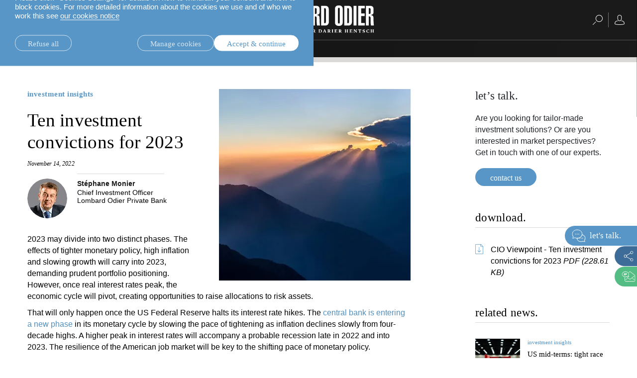

--- FILE ---
content_type: text/html;charset=UTF-8
request_url: https://www.lombardodier.com/contents/corporate-news/investment-insights/2022/november/ten-investment-convictions-for-2.html
body_size: 53491
content:
<!DOCTYPE html><html xmlns="http://www.w3.org/1999/xhtml" xml:lang="en" lang="en" prefix="og: http://ogp.me/ns#"><head><meta http-equiv="Content-Type" content="text/html; charset=utf-8"/><meta charset="utf-8"><meta http-equiv="x-ua-compatible" content="ie=edge"><meta name="viewport" content="width=device-width, initial-scale=1.0"><title>Ten investment convictions for 2023| Lombard Odier</title><meta name="description" content="2023 will provide two very different investment landscapes, separated by US real interest rates hitting their peak."><meta property="og:type" name="og:type" content="website"><meta property="og:title" name="og:title" content="Ten investment convictions for 2023| Lombard Odier"><meta name="twitter:title" content="Ten investment convictions for 2023| Lombard Odier"><meta property="og:url" name="og:url" content="https://www.lombardodier.com/contents/corporate-news/investment-insights/2022/november/ten-investment-convictions-for-2.html"><meta name="twitter:url" content="https://www.lombardodier.com/contents/corporate-news/investment-insights/2022/november/ten-investment-convictions-for-2.html"><meta property="og:description" name="og:description" content="2023 will provide two very different investment landscapes, separated by US real interest rates hitting their peak."><meta name="twitter:image" content="https://media.lombardodier.com/image/upload/f_auto,c_fill,w_1200,ar_1200:627/v1729880421/locom/_legacy/news/2022/november/20221114/CIO-Viewpoint-InvestmentConvictions_LOgreen.jpg"><meta property="og:image" name="og:image" content="https://media.lombardodier.com/image/upload/f_auto,c_fill,w_1200,ar_1200:627/v1729880421/locom/_legacy/news/2022/november/20221114/CIO-Viewpoint-InvestmentConvictions_LOgreen.jpg"><meta name="twitter:card" content="summary_large_image"><link rel="icon" type="image/x-icon" href="/modules/jahia-lodh-templates/img/favicons/favicon.ico" media="(prefers-color-scheme: light)" sizes="16x16"><link rel="icon" type="image/x-icon" href="/modules/jahia-lodh-templates/img/favicons/favicon-dark.ico" media="(prefers-color-scheme: dark)" sizes="16x16"><link rel="icon" type="image/svg+xml" href="/modules/jahia-lodh-templates/img/favicons/favicon.svg"><link rel="apple-touch-icon" sizes="180x180" href="/modules/jahia-lodh-templates/img/favicons/apple-touch-icon.png"><link rel="manifest" href="/modules/jahia-lodh-templates/img/favicons/site.webmanifest"><link rel="mask-icon" href="/modules/jahia-lodh-templates/img/favicons/safari-pinned-tab.svg" color="#292929"><meta name="msapplication-config" content="/modules/jahia-lodh-templates/img/favicons/browserconfig.xml"><meta name="msapplication-TileColor" content="#292929"><meta name="theme-color" content="#292929"><link rel="alternate" hreflang="en" href="https://www.lombardodier.com/contents/corporate-news/investment-insights/2022/november/ten-investment-convictions-for-2.html"/><link rel="alternate" hreflang="fr" href="https://www.lombardodier.com/fr/contents/corporate-news/investment-insights/2022/november/ten-investment-convictions-for-2.html"/><link rel="alternate" hreflang="de" href="https://www.lombardodier.com/de/contents/corporate-news/investment-insights/2022/november/ten-investment-convictions-for-2.html"/><link rel="canonical" href="https://www.lombardodier.com/contents/corporate-news/investment-insights/2022/november/ten-investment-convictions-for-2.html"/><link rel="alternate" href="https://www.lombardodier.com/contents/corporate-news/investment-insights/2022/november/ten-investment-convictions-for-2.html" hreflang="x-default"/><link rel="preload" href="/modules/jahia-lodh-templates/fonts/LombardOdier/LombardOdier-Book.woff2" as="font" type="font/woff2" crossorigin><link rel="preload" href="/modules/jahia-lodh-templates/fonts/LombardOdier/LombardOdier-Medium.woff2" as="font" type="font/woff2" crossorigin><link rel="preload" href="/modules/jahia-lodh-templates/fonts/LombardOdier/LombardOdier-BookItalic.woff2" as="font" type="font/woff2" crossorigin><link rel="preload" href="/modules/jahia-lodh-templates/fonts/LombardOdier/LombardOdier-MediumItalic.woff2" as="font" type="font/woff2" crossorigin><link rel="preload" href="/modules/jahia-lodh-templates/fonts/HelveticaNeueLT/HelveticaNeueLT-Light.woff2" as="font" type="font/woff2" crossorigin><link rel="preload" href="/modules/jahia-lodh-templates/fonts/HelveticaNeueLT/HelveticaNeueLT-Roman.woff2" as="font" type="font/woff2" crossorigin><link rel="stylesheet" href="/modules/jahia-lodh-templates/css/build/lodh-bootstrap-core.css?v=5.10.2"><link rel="preload" as="style" onload="this.onload=null;this.rel='stylesheet'" href="/modules/jahia-lodh-templates/css/build/lodh-bootstrap-features.css?v=5.10.2" ><link rel="preload" as="style" onload="this.onload=null;this.rel='stylesheet'" href="/modules/jahia-lodh-templates/css/build/vendors/animate.min.css?v=5.10.2" ><noscript><link rel="stylesheet" href="/modules/jahia-lodh-templates/css/build/lodh-bootstrap-features.css?v=5.10.2" ><link rel="stylesheet" href="/modules/jahia-lodh-templates/css/build/vendors/animate.min.css?v=5.10.2" ></noscript><link rel="stylesheet" href="/modules/jahia-lodh-templates/css/build/lodh-templates.css?v=5.10.2"/><link rel="preload" as="style" onload="this.onload=null;this.rel='stylesheet'" href="/modules/jahia-lodh-templates/css/build/app.css?v=5.10.2" ><noscript><link rel="stylesheet" href="/modules/jahia-lodh-templates/css/build/app.css?v=5.10.2" ></noscript>
<script src="/modules/jahia-lodh-templates/javascript/build/vendors/js.cookie.min.js?v=5.10.2"></script><script src="/modules/jahia-lodh-cookie-consents/javascript/build/lodh-cookie-consents-loading.min.js?v=1.3.1"></script>
<script type="application/ld+json">
{
	"@context" : "http://schema.org",
	"@type": "NewsArticle",
	"mainEntityOfPage": {
		"@type": "WebPage",
		"@id": "https://www.lombardodier.com/contents/corporate-news/investment-insights/2022/november/ten-investment-convictions-for-2.html"
	},
	"headline": "Ten investment convictions for 2023",
	"image": [
        "https://media.lombardodier.com/image/upload/f_auto,c_fill,w_1200,ar_1200:627/v1729880421/locom/_legacy/news/2022/november/20221114/CIO-Viewpoint-InvestmentConvictions_LOgreen.jpg"
    ],
    "author": [{ "@type": "Person", "name": "Stéphane Monier", "jobTitle": "Chief Investment Officer&lt;br/&gt; Lombard Odier Private Bank" }],"about": [{ "@type": "Thing", "name": "investment insights" }],
	"datePublished": "2022-11-14T09:00:00+01:00",
	"dateModified": "2022-11-16T16:30:58+01:00"
}
</script>



<script type="application/json" id="jahia-data-ctx">{"contextPath":"","lang":"en","uilang":"en","siteUuid":"e73101cc-87ba-49af-bb43-50375ab9c846","wcag":true,"ckeCfg":""}</script>
<script type="application/json" id="jahia-data-ck">{"path":"/modules/ckeditor/javascript/","lng":"en_US"}</script>
<script src="/javascript/initJahiaContext.js"></script>
<link id="staticAssetCSS0" rel="stylesheet" href="/modules/jahia-lodh-cookie-consents/css/build/lodh-cookie-consents.min.css?v=1.3.1" media="screen" type="text/css"/>
<link id="staticAssetCSS1" rel="stylesheet" href="/modules/jahia-lodh-components/css/build/lodh-download.min.css?v=2.7.5" media="screen" type="text/css"/>
<link id="staticAssetCSS2" rel="stylesheet" href="/modules/jahia-lodh-templates/css/build/modules/carousel.css?v=5.10.2" media="screen" type="text/css"/>
<script id="staticAssetJavascript0" src="/modules/jahia-lodh-templates/javascript/build/vendors/jquery.min.js?v=5.10.2"  ></script>
<script id="staticAssetJavascript1" src="/modules/jahia-lodh-templates/javascript/build/app.js?v=5.10.2"  defer></script>
<script id="staticAssetJavascript2" src="/generated-resources/a3c3c406c306cf2a7c11bf4fd252e1.min.js"  ></script>
<script type="text/javascript" nonce="NmE5ZDg2NGEtNGU4Yy00NmIyLWFmMWYtOTQxNThjZDJiMDEw">
    window.digitalDataOverrides = window.digitalDataOverrides || [];
    window.digitalData = {
        "scope": "loportail",
        "site": {
            "siteInfo": {
                "siteID": "e73101cc-87ba-49af-bb43-50375ab9c846"
            }
        },
        "page": {
            "pageInfo": {
                "pageID": "e2cf1501-9eeb-4fee-ad6f-9083feb27428",
                "nodeType": "lonewslegnt:news",
                "pageName": "Ten investment convictions for 2023",
                "pagePath": "/sites/loportail/contents/corporate-news/investment-insights/2022/november/ten-investment-convictions-for-2",
                "templateName": "null",
                "destinationURL": document.location.origin + document.location.pathname,
                "destinationSearch": document.location.search,
                "referringURL": null,
                "language": "en",
                "categories": [],
                "tags": []
            },
            "consentTypes":[
                
            ]
        },
            "interests":{
                "investment insights":1
            },
        "events": [],
        "contextServerPublicUrl": "/modules/jexperience/proxy/loportail",
        "sourceLocalIdentifierMap" : {},
        "wemInitConfig":  {
            "contextServerUrl" : "/modules/jexperience/proxy/loportail",
            "isPreview": false,
            "timeoutInMilliseconds": 1000,
            "dxUsername" : "guest",
            "contextServerCookieName" : "context-profile-id",
            "activateWem": false,
            "enableWemActionUrl": "/en/sites/loportail.enableWem.do",
            "requiredProfileProperties": ['j:nodename'],
            "requiredSessionProperties": [],
            "requireSegments": false,
            "requireScores": false
        }, 
    };

   // Expose Wem init functions  
   wem.init();
  </script>

<script>
            window.dataLayer = window.dataLayer || [];
            window.dataLayer.push({ 
                'insightYear': '2022',
                'insightMonth': 'november',
                'insightMainCategory': 'investment-insights',
                'insightName': 'ten-investment-convictions-for-2',
                'insightDate': '2022-11-14'
            });
            (function (LO, Analytics) {
                $(document).ready(() => {
                    Analytics.sendEvent('Insights', 'Insight View', 'investment-insights'); 
                });
            })((window.LO = window.LO || {}), (window.LO.Analytics = window.LO.Analytics || {}));
        </script>
<script>(function(w,d,s,l,i){w[l]=w[l]||[];w[l].push({'gtm.start':
new Date().getTime(),event:'gtm.js'});var f=d.getElementsByTagName(s)[0],
j=d.createElement(s),dl=l!='dataLayer'?'&l='+l:'';j.async=true;j.src=
'https://www.googletagmanager.com/gtm.js?id='+i+dl;f.parentNode.insertBefore(j,f);
})(window,document,'script','dataLayer','GTM-58SKWQV');</script>
<link rel="preload" as="style" onload="this.onload=null;this.rel='stylesheet'" href="/modules/jahia-lodh-forms/css/build/vendors/chosen.min.css?v=3.1.2" >
<link rel="preload" as="style" onload="this.onload=null;this.rel='stylesheet'" href="/modules/jahia-lodh-templates/css/build/modules/form.css?v=5.10.2" ><noscript><link rel="stylesheet" href="/modules/jahia-lodh-templates/css/build/modules/form.css?v=5.10.2" ></noscript>
<link rel="preload" as="style" onload="this.onload=null;this.rel='stylesheet'" href="/modules/jahia-lodh-templates/css/build/modules/fancybox.css?v=5.10.2" >
<script type="application/json" id="jahia-data-aggregatedjs">{"scripts":["/modules/jexperience/javascript/jexperience/dist/3_6_2/wem.min.js"]}</script>

<script type="text/javascript" src="/modules/CsrfServlet"></script>
</head><body id="body-wrapper" class="news page template-news live-mode  has-drawers" data-tm-path="/contents/corporate-news/investment-insights/2022/november/ten-investment-convictions-for-2"><script type="text/javascript">LO.Cookies.execute(LO.Cookies.Types.MARKETING,function(){
    (function (LO, Marketing, undefined) {
        var sendVariantDisplayedEvent = function (variant) {
            console.log('[Variant] Variant displayed:', variant.type, variant.wrapper.name, variant.name);
            LO.Analytics.sendEvent('jExperience ' + variant.type, variant.wrapper.name, variant.name, true);
        }
        if (window.digitalData && window.digitalData.displayedVariants) {
            digitalData.displayedVariants.forEach((variant) => {
                sendVariantDisplayedEvent(variant);
            });
        }
        document.addEventListener('displayWemVariant', function (event) {
            sendVariantDisplayedEvent(event.detail);
        }, true);
    }(window.LO = window.LO || {}, window.LO.Marketing = window.LO.Marketing || {}));
});</script><div id="page" class="page">
<div class="cookie-consent" style="display: none;" data-action-url="/home.cookieConsent.do"><div class="cookie-consent-wrapper out"><div class="cookie-title">Cookie information</div><div class="content"><div class="short-text"><p>We use cookies that are necessary to make our site work as well as analytics cookie and third-party cookies to monitor our traffic and to personalise content and ads.</p>

<p>Please click &ldquo;Cookies Settings&rdquo; for details on how to withdraw your consent and how to block cookies. For more detailed information about the cookies we use and of who we work this see <a href="/home/politique-de-confidentialite/cookies-notice.html" title="cookies-notice">our cookies notice</a></p>
</div><div class="cookie-settings" style="display: none;"><div class="necessary"><div class="title">Necessary cookies:</div><div class="text"><p>Necessary cookies help make a website usable by enabling basic functions like page navigation and access to secure areas of the website and cannot be switched off in our systems. You can set your browser to block or alert you about these cookies, but some parts of the site will then not work. The website cannot function properly without these cookies.</p>
</div></div><div class="optional"><div class="desc"><div class="title">Optional cookies:</div><div class="text"><p>Statistic cookies help website owners to understand how visitors interact with websites by collecting and reporting information</p>

<p>Marketing cookies are used to track visitors across websites. The intention is to display ads that are relevant and engaging for the individual user and thereby more valuable for publishers and third party advertisers. We work with third parties and make use of third party cookies to make advertising messaging more relevant to you both on and off this website.</p>
</div></div><div class="types"><div class="cookie-type"><label class="tgl"><input type="checkbox" name="coookie-type-marketing" id="coookie-type-marketing" data-cookie-type="marketing" ><span data-on="On" data-off="Off"><span></span></span><span class="title">Marketing</span></label></div><div class="cookie-type"><label class="tgl"><input type="checkbox" name="coookie-type-analytics" id="coookie-type-analytics" data-cookie-type="analytics" ><span data-on="On" data-off="Off"><span></span></span><span class="title">Analytics</span></label></div><div class="cookie-type"><label class="tgl"><input type="checkbox" name="coookie-type-personalization" id="coookie-type-personalization" data-cookie-type="personalization" ><span data-on="On" data-off="Off"><span></span></span><span class="title">Personnalisation</span></label></div><div class="cookie-type"><label class="tgl"><input type="checkbox" name="coookie-type-user_data" id="coookie-type-user_data" data-cookie-type="user_data" ><span data-on="On" data-off="Off"><span></span></span><span class="title">User data</span></label></div></div></div></div><div class="buttons"><a href="#" class="rounded-link shallow refuse-all" data-cookies-refuse-all>Refuse all</a><a href="#" class="rounded-link shallow" data-cookies-settings>Manage cookies</a><a href="#" class="rounded-link accept" data-cookies-accept>Accept & continue</a></div><div class="buttons-settings" style="display: none;"><a href="#" class="rounded-link shallow refuse-all" data-cookies-refuse-all>Refuse all</a><a href="#" class="rounded-link accept-all" data-cookies-accept-all>Accept all</a><a href="#" class="rounded-link save" data-cookies-save>Save settings</a></div></div></div><script src="/modules/jahia-lodh-cookie-consents/javascript/build/lodh-cookie-consents.min.js?v=1.3.1" async></script></div><div class="clear"></div><header class="main-header "><div class="main-header-container"><div class="header -fixed"><div class="navbar-header  with-search"><div class="left-search-wrapper"> <span tabindex="0" class="search-btn"><span class="rightnavbtns-icon" title="Search">
<svg viewBox="0 0 20 20" height="20px"><use xlink:href="#svg-symbol-search" fill="#fff"></use></svg></span></span><div class="searchnavbar"><div class="searchnavbar-input-container input-container"><form name="searchForm" method="get" action="/home/search.html"><input id="searchinput" type="text" name="q" value="" tabindex="-1" class="input black typehead" data-target="list-of-results" data-ajax-method="get" data-ajax-url="/home/search/pagecontent/search.suggestions.html.ajax" autocomplete="off"><label class="label" for="searchinput">Search</label></form><ul id="list-of-results" class="list-of-results typehead-results lo-scrollbar black"></ul></div></div><div class="clear"></div></div> <button id="leftnavbarbtn" aria-controls="leftnavbar" class="navbar-toggle menu-btn"><span class="sr-only"></span><span class="icon-bar top-bar"></span><span class="icon-bar middle-bar"></span><span class="icon-bar bottom-bar"></span><span class="text-menu">close</span></button><div id="leftnavbar" class="leftnavbar menu-container"><div class="largescreen-button"><button class="navbar-toggle menu-btn large-screen -active" aria-controls="leftnavbar"><span class="sr-only"></span><span class="icon-bar top-bar"></span><span class="icon-bar middle-bar"></span><span class="icon-bar bottom-bar"></span><span class="text-menu">close</span></button></div><nav class="lo-scrollbar"><ul class="listfirstlevel depth-3"><li><span class="linknav linknavsubmenu" aria-controls="leftsubnavbar-1"> <a href="#" class="linknav" tabindex="0">about us.</a><span class="arrow svg-chevron-right"></span></span><div class="leftsubnavbar-container"><span class="returnbtn"><span class="icon icon-arrow_left"></span><a href="#" class="null" tabindex="1">about us.</a></span><ul id="leftsubnavbar-1" class="leftsubnavbar lo-scrollbar"> <li><a href="/home/about-us/la-maison.html" class="linknav" tabindex="0">la maison.</a></li><li><a href="/home/about-us/our-financial-reports.html" class="linknav" tabindex="0">our financial reports. </a></li><li><a href="/home/about-us/our-positioning.html" class="linknav" tabindex="0">our positioning.</a></li><li><a href="/home/about-us/history.html" class="linknav" tabindex="0">history.</a></li><li><a href="/home/about-us/sponsorship.html" class="linknav" tabindex="0">partnerships.</a></li><li><span class="linknav linknavsubmenu" aria-controls="leftsubnavbar-1-6"> <a href="/corporate-sustainability" class="linknav" tabindex="0">corporate sustainability.</a><span class="arrow svg-chevron-right"></span></span><div class="leftsubnavbar-container"><span class="returnbtn"><span class="icon icon-arrow_left"></span><a href="/corporate-sustainability" class="null" tabindex="1">corporate sustainability.</a></span><ul id="leftsubnavbar-1-6" class="leftsubnavbar lo-scrollbar"> <li><a href="https://www.lombardodier.com/corporate-sustainability#download" class="linknav" tabindex="0" target="_blank">sustainability report 2024.</a></li></ul></div></li><li><a href="/home/about-us/our-headquarters.html" class="linknav" tabindex="0">our headquarters.</a></li></ul></div></li><li><span class="linknav linknavsubmenu" aria-controls="leftsubnavbar-2"> <a href="/rethinksustainability" class="linknav" tabindex="0">rethink sustainability.</a><span class="arrow svg-chevron-right"></span></span><div class="leftsubnavbar-container"><span class="returnbtn"><span class="icon icon-arrow_left"></span><a href="/rethinksustainability" class="null" tabindex="1">rethink sustainability.</a></span><ul id="leftsubnavbar-2" class="leftsubnavbar lo-scrollbar"> <li><a href="/home/rethink-sustainability/investing-in-global-system-changes.html" class="linknav" tabindex="0">system changes.</a></li><li><a href="/home/rethink-sustainability/home-truths.html" class="linknav" tabindex="0">home truths.</a></li><li><a href="/home/rethink-sustainability/university-of-oxford.html" class="linknav" tabindex="0">university of oxford.</a></li><li><a href="/building_bridges" class="linknav" tabindex="0">building bridges.</a></li></ul></div></li><li><a href="/home/rethink-everything.html" class="linknav" tabindex="0">rethink everything®.</a></li><li><span class="linknav linknavsubmenu" aria-controls="leftsubnavbar-4"> <a href="/home/insights.html" class="linknav" tabindex="0">insights.</a><span class="arrow svg-chevron-right"></span></span><div class="leftsubnavbar-container"><span class="returnbtn"><span class="icon icon-arrow_left"></span><a href="/home/insights.html" class="null" tabindex="1">insights.</a></span><ul id="leftsubnavbar-4" class="leftsubnavbar lo-scrollbar"> <li><a href="/home/insights.html" class="linknav" tabindex="0">all insights.</a></li><li><a href="https://www.lombardodier.com/home/insights.html?categories=investment-insights" class="linknav" tabindex="0">investment insights.</a></li><li><a href="https://www.lombardodier.com/home/insights.html?categories=rethink-sustainability" class="linknav" tabindex="0">sustainability.</a></li></ul></div></li><li class="spaced"><span class="linknav linknavsubmenu" aria-controls="leftsubnavbar-5"> <a href="/home/private-clients.html" class="linknav" tabindex="0">private banking.</a><span class="arrow svg-chevron-right"></span></span><div class="leftsubnavbar-container"><span class="returnbtn"><span class="icon icon-arrow_left"></span><a href="/home/private-clients.html" class="null" tabindex="1">private banking.</a></span><ul id="leftsubnavbar-5" class="leftsubnavbar lo-scrollbar"> <li><span class="linknav linknavsubmenu" aria-controls="leftsubnavbar-5-1"> <a href="#" class="linknav" tabindex="0">local expertise.</a><span class="arrow svg-chevron-right"></span></span><div class="leftsubnavbar-container"><span class="returnbtn"><span class="icon icon-arrow_left"></span><a href="#" class="null" tabindex="1">local expertise.</a></span><ul id="leftsubnavbar-5-1" class="leftsubnavbar lo-scrollbar"> <li><a href="/swissexpertise" class="linknav" tabindex="0">switzerland.</a></li><li><a href="/home/private-clients/local-solutions/uk-offering.html" class="linknav" tabindex="0">united kingdom.</a></li><li><a href="/home/private-clients/local-solutions/our-expertise-in-france.html" class="linknav" tabindex="0">france.</a></li><li><a href="/home/private-clients/local-solutions/our-expertise-in-belgium.html" class="linknav" tabindex="0">belgium.</a></li><li><a href="/home/private-clients/local-solutions/our-expertise-in-luxembourg.html" class="linknav" tabindex="0">luxembourg.</a></li><li><a href="/home/private-clients/local-solutions/our-expertise-in-italy.html" class="linknav" tabindex="0">italy.</a></li><li><a href="/home/private-clients/local-solutions/our-expertise-in-spain.html" class="linknav" tabindex="0">spain.</a></li><li><a href="/home/private-clients/local-solutions/our-expertise-in-israel.html" class="linknav" tabindex="0">israel.</a></li><li><a href="/home/private-clients/local-solutions/our-offer-in-the-middle-east.html" class="linknav" tabindex="0">middle east.</a></li><li><a href="/home/private-clients/local-solutions/our-wealth-management-brazil.html" class="linknav" tabindex="0">brazil.</a></li><li><a href="https://asia.lombardodier.com/home.html" class="linknav" tabindex="0" target="_blank">asia.</a></li></ul></div></li><li><span class="linknav linknavsubmenu" aria-controls="leftsubnavbar-5-2"> <a href="/home/private-clients/investment-solutions.html" class="linknav" tabindex="0">investment solutions.</a><span class="arrow svg-chevron-right"></span></span><div class="leftsubnavbar-container"><span class="returnbtn"><span class="icon icon-arrow_left"></span><a href="/home/private-clients/investment-solutions.html" class="null" tabindex="1">investment solutions.</a></span><ul id="leftsubnavbar-5-2" class="leftsubnavbar lo-scrollbar"> <li><a href="/home/private-clients/investment-solutions/discretionary-portfolio-manageme.html" class="linknav" tabindex="0">discretionary portfolio management.</a></li><li><a href="/home/private-clients/investment-solutions/advisory-portfolio-management.html" class="linknav" tabindex="0">advisory portfolio management.</a></li><li><a href="/home/private-clients/investment-solutions/rethink-investments.html" class="linknav" tabindex="0">rethink investments.</a></li><li><a href="/home/private-clients/investment-solutions/private-assets.html" class="linknav" tabindex="0">private assets.</a></li><li><a href="/home/private-clients/investment-solutions/empowering-investors.html" class="linknav" tabindex="0">empowering investors. </a></li></ul></div></li><li><a href="/home/private-clients/wealth-management.html" class="linknav" tabindex="0">wealth management.</a></li><li><a href="/home/private-clients/wealth-planning.html" class="linknav" tabindex="0">wealth planning.</a></li><li><a href="/home/private-clients/lombard-loans.html" class="linknav" tabindex="0">lombard loans.</a></li><li><a href="/philanthropy" class="linknav" tabindex="0">philanthropy.</a></li><li><a href="/mylo" class="linknav" tabindex="0">My LO.</a></li><li class="spaced"><a href="/home/private-clients/entrepreneurs-bespoke-wealth-management.html" class="linknav" tabindex="0">entrepreneurs.</a></li><li><a href="/home/private-clients/uhnwi.html" class="linknav" tabindex="0">UHNWI family wealth.</a></li></ul></div></li><li><a href="https://am.lombardodier.com/home.html" class="linknav" tabindex="0" target="_blank">asset management.</a></li><li><span class="linknav linknavsubmenu" aria-controls="leftsubnavbar-7"> <a href="/home/technology-for-banking.html" class="linknav" tabindex="0">technology for banking.</a><span class="arrow svg-chevron-right"></span></span><div class="leftsubnavbar-container"><span class="returnbtn"><span class="icon icon-arrow_left"></span><a href="/home/technology-for-banking.html" class="null" tabindex="1">technology for banking.</a></span><ul id="leftsubnavbar-7" class="leftsubnavbar lo-scrollbar"> <li><a href="/home/technology-for-banking/our-technology-and-operations-se.html" class="linknav" tabindex="0">our technology and operations services</a></li><li><a href="/home/technology-for-banking/banking-platform.html" class="linknav" tabindex="0">our banking platforms.</a></li></ul></div></li><li><a href="/home/external-asset-managers.html" class="linknav" tabindex="0">external asset managers.</a></li><li><a href="/home/asset-servicing.html" class="linknav" tabindex="0">asset servicing.</a></li><li class="spaced"><a href="/home/press.html" class="linknav" tabindex="0">press.</a></li><li><a href="/home/careers.html" class="linknav" tabindex="0">careers.</a></li><li><span class="linknav linknavsubmenu" aria-controls="leftsubnavbar-13"> <a href="#" class="linknav" tabindex="0">contact.</a><span class="arrow svg-chevron-right"></span></span><div class="leftsubnavbar-container"><span class="returnbtn"><span class="icon icon-arrow_left"></span><a href="#" class="null" tabindex="1">contact.</a></span><ul id="leftsubnavbar-13" class="leftsubnavbar lo-scrollbar"> <li><a href="/home/contact/private-clients.html" class="linknav" tabindex="0">private clients.</a></li><li><a href="/home/contact/technology-for-banking.html" class="linknav" tabindex="0">technology for banking.</a></li><li><a href="/home/contact/external-asset-managers.html" class="linknav" tabindex="0">external asset managers.</a></li></ul></div></li><li class="spaced"><a href="/legal-information" class="linknav" tabindex="0">legal.</a></li></ul><div class="icon"><img src="https://media.lombardodier.com/image/upload/q_auto/v1768583713/locom/_legacy/images/General/b-corp/EN-BcorpLogo.svg" alt="B-Corporation" loading="lazy"></div><div class="clear"></div></nav></div></div><div class="main-lang-chooser-container lo-alternate-language-switcher dot-ellipsis dot-resize-update"><div class="main-lang-chooser"><span class="current">English</span><ul class="languages-dropdown"><li><a href="/fr/contents/corporate-news/investment-insights/2022/november/ten-investment-convictions-for-2.html" data-lang="fr" class="lang-chooser-link" title="français"> français</a></li><li><a href="/de/contents/corporate-news/investment-insights/2022/november/ten-investment-convictions-for-2.html" data-lang="de" class="lang-chooser-link" title="Deutsch"> Deutsch</a></li></ul></div></div><a href="/home.html" class="main-link" title="Home Page"><span class="main-logo expand icon-"><svg viewBox="0 0 222.77 55" height="55px" fill="#fff"><symbol id="logo_O"><path d="M15.6,6.69c0-5.18,4.06-6.69,7.69-6.69s7.75,1.51,7.75,6.69v27.87c0,5.18-4.07,6.68-7.75,6.68s-7.69-1.5-7.69-6.68V6.69h0ZM21.49,34.05c0,2.01.62,2.46,1.84,2.46s1.78-.45,1.78-2.46V7.19c0-2.01-.61-2.46-1.78-2.46s-1.84.45-1.84,2.46v26.87h0Z"/></symbol><symbol id="logo_R"><path d="M98.06,40.46V.78h7.8c4.74,0,7.64,1.67,7.64,6.8v5.63c0,2.95-.84,5.4-5.85,5.96v.11c2.62.34,5.4,1.22,5.62,4.85.34,5.29,0,10.86.95,16.33h-5.9c-1.01-4.57-.73-10.53-.73-15.16,0-2.4-.89-3.35-3.62-3.23v18.39h-5.91ZM103.97,17.22h1.12c2.06,0,2.5-1.12,2.5-2.57v-7.19c0-1.5-.89-1.95-2.23-1.95h-1.39v11.7h0Z"/></symbol><symbol id="logo_D"><path d="M116.62.78h7.13c5.85,0,8.3,2,8.3,8.97v23.52c0,3.79-2.46,7.19-7.02,7.19h-8.41V.78h0ZM122.53,35.72h1.39c1.5,0,2.23-.39,2.23-2.95V8.47c0-2.56-.73-2.95-2.23-2.95h-1.39v30.21h0Z"/></symbol><polygon points=".27 40.46 .27 .78 6.17 .78 6.17 35.28 13.7 35.28 13.7 40.46 .27 40.46 .27 40.46"/><use xlink:href="#logo_O"/><path d="M43.29,40.46l-2.12-19.12c-.45-4.07-1-9.87-1.39-13.27h-.22c.05,2.4.22,5.35.22,7.75v24.64h-5.18V.78h8.75l1.9,16.38c.33,2.46.89,7.35.94,12.37h.28c.16-4.12.22-9.14.56-12.32l1.62-16.44h8.75v39.68h-5.18v-18.28c0-4.68.06-9.08.22-14.1h-.22c-.33,2.96-1.23,13.15-1.45,15.27l-2.06,17.11h-5.4Z"/><path d="M60.95.78h8.36c4.74,0,6.91,2.89,6.91,7.13v6.3c-.06,3.46-2.06,4.52-5.46,5.3v.11c3.74.72,5.63,1.73,5.63,6.19v6.3c0,4.74-2.17,8.36-7.14,8.36h-8.31V.78h0ZM66.86,17.22h1.34c1.5,0,2.11-.67,2.11-2.95v-6.02c0-2.28-.61-2.96-2.11-2.96h-1.34v11.93h0ZM66.86,35.72h1.17c1.67,0,2.45-.67,2.45-3.12v-7.53c0-2.45-.78-3.12-2.45-3.12h-1.17v13.77h0Z"/><path d="M82.79.78h8.86l4.51,39.68h-5.96l-1.11-10.76h-4.18l-1.28,10.76h-5.35L82.79.78h0ZM88.53,24.52l-1.23-16.5h-.39l-1.45,16.5h3.07Z"/><use xlink:href="#logo_R"/><use xlink:href="#logo_D"/><use xlink:href="#logo_O" x="128.83"/><use xlink:href="#logo_D" x="46.36"/><polygon points="181.64 .78 187.56 .78 187.56 40.46 181.64 40.46 181.64 .78 181.64 .78"/><polygon points="191.01 40.46 191.01 .78 204.16 .78 204.16 5.96 196.92 5.96 196.92 16.16 203.88 16.16 203.88 21.35 196.92 21.35 196.92 35.28 204.27 35.28 204.27 40.46 191.01 40.46 191.01 40.46"/><use xlink:href="#logo_R" x="108.27"/><symbol id="logo_o"><path d="M13.22,52.27c0-1.51-.67-3.3-2.21-3.3-1.03,0-1.66.76-1.66,2.11,0,1.51.67,3.3,2.21,3.3,1.04,0,1.66-.79,1.66-2.11h0ZM14.76,51.67c0,1.91-1.43,3.33-3.47,3.33s-3.48-1.37-3.48-3.33,1.43-3.33,3.48-3.33,3.47,1.37,3.47,3.33h0Z"/></symbol><symbol id="logo_a"><path d="M39.72,52.29l-1.01-2.62h-.05l-.83,2.62h1.89ZM42.84,54.42v.48h-3.11v-.48l.74-.2-.51-1.31h-2.33l-.42,1.31.82.2v.48h-2.38v-.48l.75-.2,2.17-5.89h1.27l2.26,5.89.74.2h0Z"/></symbol><symbol id="logo_r"><path d="M47.72,51.36c.77,0,1.23-.31,1.23-1.14,0-.87-.5-1.17-1.23-1.17h-.47v2.3h.47ZM48,54.42v.48h-3.03v-.48l.74-.2v-5.12l-.74-.2v-.48h2.84c1.37,0,2.68.43,2.68,1.7,0,.81-.47,1.32-1.18,1.6v.05l1.46,2.45.63.2v.48h-1.92l-1.72-2.91h-.5v2.24l.75.2h0Z"/></symbol><symbol id="logo_d"><path d="M56.65,54.27c1.47,0,2.12-1.04,2.12-2.44,0-1.51-.7-2.77-2.21-2.77h-.72v5.21h.81ZM53.55,54.42l.74-.2v-5.12l-.74-.2v-.48h3.09c2.24,0,3.67,1.21,3.67,3.17s-1.43,3.3-3.67,3.3h-3.09v-.48h0Z"/></symbol><symbol id="logo_i"><polygon points="88.28 54.42 88.28 54.9 85.26 54.9 85.26 54.42 86 54.23 86 49.11 85.26 48.91 85.26 48.43 88.28 48.43 88.28 48.91 87.54 49.11 87.54 54.23 88.28 54.42 88.28 54.42"/></symbol><symbol id="logo_e"><polygon points="90.74 54.42 91.49 54.23 91.49 49.11 90.74 48.91 90.74 48.43 94.65 48.43 96.14 48.34 96.14 48.77 96.31 50.39 95.88 50.39 95.05 49.06 93.03 49.06 93.03 51.31 94.31 51.31 94.51 50.56 94.99 50.56 94.99 52.75 94.51 52.75 94.31 51.93 93.03 51.93 93.03 54.27 95.23 54.27 96.05 52.94 96.48 52.94 96.31 54.47 96.31 54.9 90.74 54.9 90.74 54.42 90.74 54.42"/></symbol><symbol id="logo_h"><polygon points="166.97 54.42 166.97 54.9 163.95 54.9 163.95 54.42 164.69 54.23 164.69 49.11 163.95 48.91 163.95 48.43 166.97 48.43 166.97 48.91 166.23 49.11 166.23 51.31 168.77 51.31 168.77 49.11 168.02 48.91 168.02 48.43 171.05 48.43 171.05 48.91 170.3 49.11 170.3 54.23 171.05 54.42 171.05 54.9 168.02 54.9 168.02 54.42 168.77 54.23 168.77 51.93 166.23 51.93 166.23 54.23 166.97 54.42 166.97 54.42"/></symbol><polygon points="0 54.42 .74 54.23 .74 49.11 0 48.91 0 48.43 3.13 48.43 3.13 48.91 2.28 49.11 2.28 54.27 4.29 54.27 5.11 52.94 5.54 52.94 5.37 54.47 5.37 54.9 0 54.9 0 54.42 0 54.42"/><use xlink:href="#logo_o"/><polygon points="19.5 54.42 19.5 54.9 17.13 54.9 17.13 54.42 17.87 54.23 17.97 49.11 17.23 48.91 17.23 48.43 19.63 48.43 21.39 52.14 21.44 52.14 23.1 48.43 25.43 48.43 25.43 48.91 24.69 49.11 24.76 54.23 25.51 54.42 25.51 54.9 22.48 54.9 22.48 54.42 23.23 54.23 23.15 49.84 23.1 49.84 21.29 54.3 20.72 54.3 18.57 49.88 18.52 49.88 18.69 54.23 19.5 54.42 19.5 54.42"/><path d="M30.69,54.27c.84,0,1.32-.34,1.32-1.18s-.53-1.2-1.32-1.2h-.5v2.37h.5ZM30.5,51.28c.77,0,1.23-.29,1.23-1.11,0-.86-.5-1.11-1.23-1.11h-.3v2.22h.3ZM27.91,54.42l.74-.2v-5.12l-.74-.2v-.48h2.68c1.37,0,2.68.33,2.68,1.57,0,.77-.56,1.25-1.41,1.46v.05c1.01.11,1.71.51,1.71,1.51,0,1.39-1.32,1.88-2.79,1.88h-2.85v-.48h0Z"/><use xlink:href="#logo_a"/><use xlink:href="#logo_r"/><use xlink:href="#logo_d"/><use xlink:href="#logo_o" x="58.92"/><use xlink:href="#logo_d" x="22.54"/><use xlink:href="#logo_i"/><use xlink:href="#logo_e"/><use xlink:href="#logo_r" x="54.01"/><use xlink:href="#logo_d" x="57.79"/><use xlink:href="#logo_a" x="84.31"/><use xlink:href="#logo_r" x="84.31"/><use xlink:href="#logo_i" x="52.61"/><use xlink:href="#logo_e" x="52.61"/><use xlink:href="#logo_r" x="106.61"/><use xlink:href="#logo_h"/><use xlink:href="#logo_e" x="82.77"/><polygon points="184.09 54.42 184.09 54.9 181.72 54.9 181.72 54.42 182.47 54.23 182.56 49.11 181.82 48.91 181.82 48.43 184.09 48.43 187.37 52.59 187.42 52.59 187.27 49.11 186.46 48.91 186.46 48.43 188.82 48.43 188.82 48.91 188.07 49.11 187.97 55 187.37 55 183.16 49.79 183.11 49.79 183.28 54.23 184.09 54.42 184.09 54.42"/><polygon points="195.82 54.42 195.82 54.9 192.6 54.9 192.6 54.42 193.44 54.23 193.44 49.06 192.35 49.06 191.52 50.39 191.09 50.39 191.26 48.77 191.26 48.34 192.74 48.43 195.68 48.43 197.16 48.34 197.16 48.77 197.33 50.39 196.9 50.39 196.07 49.06 194.98 49.06 194.98 54.23 195.82 54.42 195.82 54.42"/><path d="M201.23,49.8c0,1.34,3.38.7,3.38,3.03,0,1.18-.98,2.18-2.7,2.18-.84,0-1.47-.15-2.02-.34v-.43l-.17-1.28h.43l.86,1.32c.24.06.52.11.83.11.86,0,1.32-.24,1.32-.95,0-1.44-3.38-.79-3.38-3.15,0-1.12.97-1.94,2.76-1.94.38,0,.68.02.96.05l.76-.05v.43l.17,1.63h-.43l-.84-1.35c-.22-.05-.44-.08-.74-.08-.69,0-1.2.23-1.2.83h0Z"/><path d="M213.01,54.08v.43c-.39.21-1.41.49-2.29.49-2.05,0-3.47-1.25-3.47-3.23s1.39-3.43,3.67-3.43c.31,0,.61.02.9.07l1.1-.07v.43l.17,1.63h-.43l-.72-1.16c-.31-.18-.65-.27-1.09-.27-1.37,0-2.05,1.03-2.05,2.58s.66,2.83,2.11,2.83c.43,0,.8-.11,1.08-.28l.71-1.15h.43l-.1,1.14h0Z"/><use xlink:href="#logo_h" x="51.72"/></svg></span><span class="main-logo small icon- hidden"><svg viewBox="0 0 83.37 40" height="40px" fill="#fff"><path d="M59.28,36.91c-.91-1.29-2.21-3.05-3.76-5.09-2.53-3.33-5.18-6.69-6.13-7.79l3.63-3.63h.4c.19.91.99,1.6,1.96,1.6.53,0,1.92-.34,2.98-.67.44-.13,1.07-.33,1.57-.54.59-.25.91-.45.91-.79s-.32-.54-.91-.79c-.51-.21-1.13-.41-1.57-.54-1.06-.32-2.45-.67-2.98-.67-.97,0-1.77.69-1.96,1.6h-.4l-3.63-3.63c.95-1.1,3.6-4.46,6.13-7.79,1.55-2.04,2.85-3.8,3.76-5.09.52-.73.91-1.31,1.16-1.73.36-.58.56-.96.28-1.23-.08-.08-.2-.13-.32-.13-.21,0-.72,0-7.93,5.49-3.24,2.47-6.51,5.05-7.59,5.98l-3.63-3.63v-.4c.91-.19,1.6-.99,1.6-1.96,0-.53-.35-1.92-.67-2.98-.13-.44-.33-1.07-.54-1.57-.25-.59-.45-.91-.79-.91s-.54.32-.79.91c-.21.5-.41,1.13-.54,1.57-.32,1.06-.67,2.45-.67,2.98,0,.97.69,1.77,1.6,1.96v.4l-3.63,3.63c-1.08-.93-4.35-3.51-7.59-5.98C22.02,0,21.52,0,21.3,0c-.12,0-.24.04-.32.13-.28.28-.08.65.28,1.23.26.41.65,1,1.17,1.73.91,1.29,2.21,3.05,3.76,5.09,2.53,3.33,5.18,6.69,6.13,7.79l-3.63,3.63h-.4c-.19-.91-.99-1.6-1.96-1.6-.53,0-1.92.34-2.98.67-.44.13-1.07.33-1.57.54-.59.25-.91.45-.91.79s.32.54.91.79c.5.21,1.13.41,1.57.54,1.06.32,2.45.67,2.98.67.97,0,1.77-.69,1.96-1.6h.4l3.63,3.63c-.95,1.1-3.6,4.46-6.13,7.79-1.55,2.04-2.85,3.8-3.76,5.09-.52.73-.91,1.32-1.17,1.73-.36.58-.56.96-.28,1.23.08.08.19.13.32.13.22,0,.72,0,7.93-5.49,3.24-2.47,6.51-5.05,7.59-5.98.79.79,3.09,3.09,3.63,3.63v.4c-.91.19-1.6.99-1.6,1.96,0,.53.34,1.92.67,2.98.13.44.34,1.07.55,1.57.25.59.44.92.79.92s.54-.32.79-.92c.21-.5.41-1.13.54-1.57.32-1.06.67-2.45.67-2.98,0-.97-.69-1.77-1.6-1.96v-.4l3.63-3.63c1.08.93,4.35,3.51,7.59,5.98,7.21,5.49,7.71,5.49,7.93,5.49h0c.12,0,.24-.05.32-.13.28-.28.08-.65-.28-1.23-.25-.41-.65-1-1.16-1.73ZM55.38,18.8c.7,0,3.36.76,4.38,1.2-1.02.44-3.68,1.2-4.38,1.2s-1.2-.54-1.2-1.2.54-1.2,1.2-1.2ZM26.33,21.2c-.7,0-3.36-.76-4.38-1.2,1.02-.44,3.68-1.2,4.38-1.2s1.2.54,1.2,1.2-.54,1.2-1.2,1.2ZM44.88,12.59l.28-.28c.52-.52,4.08-3.34,7.62-6.04,3.46-2.63,5.59-4.17,6.72-4.91-.74,1.13-2.28,3.26-4.91,6.72-2.7,3.54-5.52,7.11-6.04,7.62l-.28.28,3.62,3.62h-6.15c-.19-2.38-2.1-4.29-4.48-4.48v-6.15l3.62,3.62ZM39.66,5.47c0-.7.76-3.36,1.2-4.38.44,1.02,1.2,3.68,1.2,4.38s-.54,1.2-1.2,1.2-1.2-.54-1.2-1.2ZM33.44,15.98l-.28-.28c-.52-.52-3.34-4.08-6.04-7.62-2.63-3.46-4.17-5.59-4.91-6.72,1.13.74,3.26,2.28,6.72,4.91,3.54,2.7,7.1,5.52,7.62,6.04l.28.28,3.62-3.62v6.15c-2.38.19-4.29,2.1-4.48,4.48h-6.15l3.62-3.62ZM36.84,27.41l-.28.28c-.52.52-4.08,3.34-7.62,6.04-3.46,2.63-5.59,4.17-6.72,4.91.74-1.13,2.28-3.26,4.91-6.72,2.7-3.54,5.52-7.11,6.04-7.62l.28-.28-3.62-3.62h6.15c.19,2.38,2.1,4.29,4.48,4.48v6.15l-3.62-3.62ZM42.06,34.53c0,.7-.76,3.36-1.2,4.38-.44-1.02-1.2-3.68-1.2-4.38s.54-1.2,1.2-1.2,1.2.54,1.2,1.2ZM40.86,24.1c-2.26,0-4.1-1.84-4.1-4.1s1.84-4.1,4.1-4.1,4.1,1.84,4.1,4.1-1.84,4.1-4.1,4.1ZM52.78,33.73c-3.54-2.7-7.11-5.52-7.62-6.04l-.28-.28-3.62,3.62v-6.15c2.38-.19,4.29-2.1,4.48-4.48h6.15l-3.62,3.62.28.28c.52.52,3.34,4.08,6.04,7.62,2.63,3.46,4.17,5.59,4.91,6.72-1.13-.74-3.26-2.28-6.72-4.91Z"/><path d="M1.65,18.42H0v-.68l3.71-.78h.26v6.67l1.6.31v.68H.16v-.68l1.49-.31v-5.21Z"/><path d="M7.17,26.63l4.9-7.36v-.08h-5.37v-2.08h6.86v.68l-4.55,9.62-1.85-.79Z"/><path d="M74.46,21.24c0,3.46-3.77,5.48-7.08,6.63l-.16-.68c2.58-1.07,4.07-2.44,4.83-4.27l-.08-.05c-.57.4-1.26.84-2.25.84-1.57,0-2.92-.92-2.92-2.92s1.47-3.48,3.74-3.48,3.91,1.49,3.91,3.93ZM70.85,22.54c.4,0,.76-.06,1.27-.26l.02-.74c0-2.48-.76-3.38-1.68-3.38-.85,0-1.32.79-1.32,2.11,0,1.49.78,2.28,1.71,2.28Z"/><path d="M75.72,21.21c0-3.46,3.77-5.48,7.08-6.63l.15.68c-2.58,1.07-4.07,2.44-4.83,4.27l.08.05c.57-.4,1.26-.84,2.25-.84,1.57,0,2.92.92,2.92,2.92s-1.47,3.48-3.74,3.48-3.91-1.49-3.91-3.93ZM79.72,24.3c.85,0,1.32-.79,1.32-2.11,0-1.49-.78-2.28-1.71-2.28-.4,0-.76.06-1.27.26l-.02.74c0,2.48.76,3.38,1.68,3.38Z"/></svg></span></a><div class="rightnavbtns"><span tabindex="0" class="search-btn"><span class="rightnavbtns-icon" title="Search">
<svg viewBox="0 0 20 20" height="20px"><use xlink:href="#svg-symbol-search" fill="#fff"></use></svg></span></span><div class="searchnavbar"><div class="searchnavbar-input-container input-container"><form name="searchForm" method="get" action="/home/search.html"><input id="searchinput-right" type="text" name="q" value="" tabindex="-1" class="input black typehead" data-target="list-of-results-right" data-ajax-method="get" data-ajax-url="/home/search/pagecontent/search.suggestions.html.ajax" autocomplete="off"><label class="label" for="searchinput-right">Search</label></form><ul id="list-of-results-right" class="list-of-results typehead-results lo-scrollbar black"></ul></div></div></div><div class="rightnavbtns right"><span id="login-btn" tabindex="0" class="navbarR-toggle menu-btn"><span class="rightnavbtns-icon "><svg xmlns="http://www.w3.org/2000/svg" height="20px" viewBox="0 0 20 20"><path fill="#ffffff" d="M10,12.402c-0.808,0-1.491-0.195-2.051-0.586c-0.547-0.377-0.993-0.875-1.338-1.494 C6.266,9.704,6.016,9.011,5.86,8.242C5.704,7.461,5.625,6.673,5.625,5.879c0-0.469,0.025-1.042,0.078-1.719 c0.039-0.677,0.195-1.321,0.469-1.934c0.273-0.612,0.709-1.139,1.309-1.582C8.067,0.215,8.907,0,10,0s1.934,0.215,2.52,0.645 c0.599,0.443,1.035,0.97,1.309,1.582c0.273,0.612,0.43,1.257,0.469,1.934c0.052,0.677,0.078,1.25,0.078,1.719 c0,0.794-0.078,1.582-0.234,2.363c-0.156,0.769-0.407,1.462-0.752,2.08c-0.346,0.619-0.791,1.117-1.338,1.494 C11.491,12.207,10.807,12.402,10,12.402L10,12.402z M10,0.996c-1.406,0-2.321,0.43-2.744,1.289C6.833,3.145,6.622,4.343,6.622,5.879 c0,0.234,0.025,0.651,0.078,1.25c0.052,0.612,0.188,1.234,0.41,1.865c0.221,0.632,0.56,1.188,1.016,1.67 c0.442,0.495,1.067,0.742,1.875,0.742c0.807,0,1.432-0.247,1.875-0.742c0.455-0.481,0.794-1.038,1.016-1.67 c0.221-0.631,0.357-1.253,0.41-1.865c0.052-0.599,0.078-1.016,0.078-1.25c0-1.536-0.212-2.734-0.635-3.594 C12.321,1.426,11.407,0.996,10,0.996L10,0.996z M10,20c-0.756,0-1.699-0.025-2.832-0.078c-1.133-0.039-2.23-0.14-3.291-0.303 c-1.062-0.162-1.977-0.4-2.745-0.713C0.377,18.594,0,18.171,0,17.637c0.104-0.911,0.248-1.712,0.43-2.402 c0.182-0.677,0.485-1.266,0.908-1.768c0.423-0.501,1.006-0.921,1.749-1.26c0.755-0.325,1.744-0.592,2.969-0.801 c0.13-0.025,0.25,0.004,0.361,0.088c0.11,0.085,0.179,0.192,0.205,0.322c0.025,0.144-0.004,0.271-0.088,0.381 c-0.085,0.111-0.192,0.18-0.322,0.205c-2.148,0.352-3.506,0.912-4.073,1.68c-0.566,0.769-0.947,1.973-1.143,3.613 c0.039,0.104,0.241,0.229,0.605,0.371c0.377,0.156,0.934,0.303,1.67,0.439c0.735,0.137,1.663,0.251,2.783,0.342 c1.106,0.104,2.422,0.156,3.945,0.156s2.838-0.052,3.945-0.156c1.119-0.091,2.047-0.208,2.783-0.352 c0.735-0.143,1.292-0.293,1.67-0.449c0.364-0.156,0.566-0.293,0.605-0.41c-0.195-1.614-0.576-2.803-1.143-3.564 s-1.924-1.318-4.072-1.67c-0.131-0.025-0.238-0.094-0.322-0.205c-0.085-0.11-0.114-0.237-0.088-0.381 c0.025-0.13,0.094-0.237,0.205-0.322c0.11-0.084,0.23-0.113,0.361-0.088c1.224,0.209,2.213,0.476,2.969,0.801 c0.742,0.339,1.324,0.756,1.748,1.25c0.423,0.495,0.726,1.081,0.908,1.758c0.182,0.678,0.325,1.465,0.43,2.363 c0,0.547-0.378,0.983-1.133,1.309c-0.769,0.313-1.684,0.554-2.744,0.723c-1.062,0.17-2.158,0.273-3.291,0.313 C11.7,19.975,10.755,20,10,20L10,20z"></path></svg></span></span></div><div id="rightnavbar" class="rightnavbar menu-container" data-toggler="-active"><div class="rightnavbar-overflow"><nav><ul class="rightnavbar-links"> <li><a href="https://mylo.lombardodier.com/#/login" class="rightnavbar-link link-area picto-external" tabindex="-1" target="_blank" aria-hidden="true">My LO</a></li><li><a href="https://gate.lombardodier.com/login.html" class="rightnavbar-link link-area picto-external" tabindex="-1" target="_blank" aria-hidden="true">LO Gate</a></li><li><a href="https://am.lombardodier.com/funds" class="rightnavbar-link link-area picto-external" tabindex="-1" target="_blank" aria-hidden="true">Investment Funds</a></li></ul><span class="rightnavbar-closer d-none d-md-block" aria-hidden="true" title="Close login menu" data-toggle="rightnavbar" tabindex="-1"><span> connect.<span class="navbar-toggle -active"><span class="sr-only"></span><span class="icon-bar top-bar"></span><span class="icon-bar middle-bar"></span><span class="icon-bar bottom-bar"></span></span></span></span></nav></div></div><div class="clear"></div></div></div></header><div id="content-wrapper" class="content-wrapper"><main><div class="breadcrumb-wrapper dark"><div class="breadcrumb-container"><div class="max-content-wrapper"><ul class="main-breadcrumb"><li><a href="/home.html" class="breadcrumb-item home" title="home"><svg width="21px" height="21px" viewBox="0 0 21 21"><path fill="#54565b" d="M20.177,19.38c-0.246-0.342-0.537-0.738-0.871-1.189c-0.335-0.451-0.708-0.943-1.118-1.477 c-0.656-0.875-1.292-1.706-1.907-2.492s-1.052-1.322-1.312-1.609l1.907-1.907h0.226c0.041,0.246,0.157,0.447,0.349,0.604 c0.191,0.157,0.417,0.236,0.676,0.236c0.137,0,0.362-0.038,0.677-0.113s0.608-0.153,0.881-0.235c0.123-0.027,0.26-0.068,0.41-0.123 s0.294-0.109,0.431-0.164c0.15-0.068,0.267-0.13,0.349-0.185s0.123-0.13,0.123-0.226s-0.041-0.171-0.123-0.226 s-0.198-0.116-0.349-0.185c-0.137-0.055-0.28-0.109-0.431-0.164s-0.287-0.096-0.41-0.123c-0.273-0.082-0.567-0.161-0.881-0.236 s-0.54-0.112-0.677-0.112c-0.26,0-0.485,0.078-0.676,0.235c-0.191,0.157-0.308,0.359-0.349,0.605h-0.226L14.97,8.388 c0.26-0.287,0.697-0.824,1.312-1.61s1.25-1.616,1.907-2.491c0.41-0.533,0.783-1.025,1.118-1.477 c0.334-0.451,0.625-0.848,0.871-1.189c0.137-0.191,0.256-0.362,0.359-0.513s0.188-0.28,0.256-0.39 c0.082-0.15,0.144-0.277,0.185-0.38s0.027-0.194-0.041-0.276l-0.082-0.041c0,0-0.034-0.007-0.103-0.021 c-0.055,0-0.287,0.119-0.697,0.358s-1.565,1.077-3.465,2.513c-0.848,0.656-1.65,1.285-2.409,1.887 c-0.758,0.602-1.281,1.025-1.568,1.271l-1.907-1.907V3.896c0.246-0.041,0.448-0.157,0.605-0.349s0.235-0.417,0.235-0.677 c0-0.137-0.038-0.362-0.112-0.677c-0.075-0.314-0.154-0.608-0.236-0.882c-0.027-0.123-0.068-0.26-0.123-0.41 s-0.109-0.294-0.164-0.431c-0.068-0.15-0.13-0.267-0.185-0.349S10.596,0,10.5,0s-0.171,0.041-0.226,0.123s-0.116,0.198-0.185,0.349 c-0.055,0.137-0.109,0.28-0.164,0.431S9.83,1.189,9.803,1.313C9.721,1.586,9.642,1.88,9.567,2.194 c-0.075,0.314-0.112,0.54-0.112,0.677c0,0.26,0.078,0.485,0.235,0.677s0.359,0.308,0.605,0.349v0.226L8.388,6.029 c-0.287-0.246-0.81-0.67-1.568-1.271c-0.759-0.602-1.568-1.23-2.43-1.887C2.504,1.436,1.356,0.598,0.946,0.358S0.296,0,0.228,0 C0.201,0,0.173,0.007,0.146,0.021L0.064,0.062c-0.068,0.082-0.082,0.174-0.041,0.276s0.103,0.229,0.185,0.38 c0.068,0.109,0.154,0.239,0.256,0.39S0.686,1.429,0.823,1.62C1.069,1.962,1.359,2.358,1.694,2.81 c0.335,0.451,0.708,0.943,1.118,1.477c0.656,0.875,1.292,1.705,1.907,2.491s1.052,1.323,1.312,1.61l-1.907,1.907H3.898 c-0.041-0.246-0.157-0.448-0.349-0.605C3.358,9.532,3.133,9.454,2.873,9.454c-0.137,0-0.362,0.037-0.677,0.112 S1.588,9.721,1.315,9.803c-0.123,0.027-0.26,0.068-0.41,0.123s-0.294,0.109-0.431,0.164c-0.15,0.068-0.267,0.13-0.349,0.185 s-0.123,0.13-0.123,0.226s0.041,0.171,0.123,0.226s0.198,0.116,0.349,0.185c0.137,0.055,0.28,0.109,0.431,0.164 s0.287,0.096,0.41,0.123c0.273,0.082,0.567,0.16,0.881,0.235s0.54,0.113,0.677,0.113c0.26,0,0.485-0.079,0.676-0.236 c0.191-0.157,0.308-0.358,0.349-0.604h0.226l1.907,1.907c-0.26,0.287-0.697,0.823-1.312,1.609s-1.25,1.617-1.907,2.492 c-0.41,0.533-0.783,1.025-1.118,1.477c-0.334,0.451-0.625,0.848-0.871,1.189c-0.137,0.191-0.256,0.362-0.359,0.513 s-0.188,0.28-0.256,0.39c-0.082,0.15-0.144,0.276-0.185,0.379s-0.027,0.195,0.041,0.277l0.082,0.041c0,0,0.027,0.007,0.082,0.021 c0.068,0,0.308-0.12,0.718-0.359s1.558-1.076,3.444-2.512c0.861-0.656,1.671-1.285,2.43-1.887c0.758-0.602,1.281-1.025,1.568-1.271 c0.205,0.219,0.537,0.557,0.995,1.015c0.458,0.458,0.762,0.756,0.912,0.893v0.226c-0.246,0.041-0.448,0.157-0.605,0.349 s-0.235,0.417-0.235,0.677c0,0.137,0.038,0.362,0.112,0.677c0.075,0.314,0.154,0.608,0.236,0.882c0.027,0.123,0.068,0.26,0.123,0.41 s0.109,0.294,0.164,0.431c0.068,0.15,0.13,0.267,0.185,0.349S10.404,21,10.5,21s0.171-0.041,0.226-0.123s0.116-0.198,0.185-0.349 c0.055-0.137,0.109-0.28,0.164-0.431s0.096-0.287,0.123-0.41c0.082-0.273,0.161-0.567,0.236-0.882 c0.075-0.314,0.112-0.54,0.112-0.677c0-0.26-0.078-0.485-0.235-0.677s-0.359-0.308-0.605-0.349v-0.226l1.907-1.907 c0.287,0.246,0.81,0.67,1.568,1.271c0.759,0.602,1.562,1.224,2.409,1.866c1.9,1.449,3.055,2.293,3.465,2.532S20.697,21,20.751,21 l0,0c0.041,0,0.075-0.007,0.103-0.021l0.082-0.041c0.068-0.082,0.082-0.175,0.041-0.277s-0.109-0.229-0.205-0.379 c-0.055-0.109-0.133-0.239-0.236-0.39S20.314,19.571,20.177,19.38L20.177,19.38z M18.127,9.864c0.178,0,0.537,0.075,1.077,0.226 c0.54,0.15,0.946,0.287,1.22,0.41c-0.273,0.109-0.68,0.242-1.22,0.399c-0.54,0.157-0.899,0.236-1.077,0.236 s-0.328-0.062-0.451-0.185s-0.184-0.273-0.184-0.451s0.061-0.328,0.184-0.451S17.949,9.864,18.127,9.864z M2.873,11.136 c-0.178,0-0.537-0.079-1.077-0.236c-0.54-0.157-0.946-0.29-1.22-0.399c0.273-0.123,0.68-0.26,1.22-0.41 c0.54-0.15,0.899-0.226,1.077-0.226s0.328,0.062,0.451,0.185s0.184,0.273,0.184,0.451s-0.061,0.328-0.184,0.451 S3.051,11.136,2.873,11.136z M12.612,6.604l0.144-0.144c0.137-0.137,0.605-0.523,1.404-1.159c0.8-0.636,1.664-1.309,2.594-2.02 c0.916-0.684,1.661-1.234,2.235-1.651c0.574-0.417,1.004-0.721,1.292-0.912c-0.191,0.287-0.496,0.718-0.912,1.292 c-0.417,0.574-0.967,1.319-1.651,2.235c-0.71,0.93-1.384,1.794-2.02,2.594c-0.635,0.8-1.021,1.269-1.158,1.405l-0.144,0.144 l1.886,1.907h-3.219c-0.055-0.629-0.304-1.166-0.749-1.61s-0.98-0.693-1.609-0.748v-3.22L12.612,6.604L12.612,6.604z M9.864,2.871 c0-0.178,0.079-0.54,0.236-1.087s0.291-0.95,0.4-1.21c0.109,0.26,0.243,0.663,0.4,1.21s0.236,0.909,0.236,1.087 s-0.062,0.328-0.185,0.451S10.678,3.507,10.5,3.507s-0.328-0.062-0.451-0.185S9.864,3.049,9.864,2.871z M6.604,8.388L6.461,8.244 C6.324,8.107,5.938,7.639,5.303,6.839c-0.636-0.8-1.309-1.664-2.02-2.594C2.6,3.329,2.049,2.584,1.632,2.01 C1.216,1.436,0.912,1.005,0.72,0.718C1.007,0.909,1.438,1.213,2.012,1.63c0.574,0.417,1.319,0.968,2.235,1.651 c0.93,0.711,1.794,1.384,2.594,2.02C7.64,5.937,8.108,6.323,8.245,6.46l0.144,0.144l1.907-1.887v3.22 C9.666,7.991,9.13,8.24,8.686,8.685s-0.694,0.981-0.749,1.61H4.718L6.604,8.388z M8.388,14.396L8.245,14.54 c-0.137,0.137-0.605,0.522-1.404,1.158c-0.8,0.636-1.664,1.31-2.594,2.021c-0.916,0.684-1.661,1.233-2.235,1.65 c-0.574,0.417-1.004,0.722-1.292,0.913c0.191-0.287,0.496-0.718,0.912-1.292c0.417-0.574,0.967-1.319,1.651-2.235 c0.71-0.93,1.384-1.795,2.02-2.595c0.635-0.8,1.021-1.268,1.158-1.404l0.144-0.144l-1.886-1.907h3.219 c0.055,0.629,0.304,1.165,0.749,1.609s0.98,0.694,1.609,0.749v3.22L8.388,14.396L8.388,14.396z M11.136,18.129 c0,0.178-0.079,0.54-0.236,1.087s-0.291,0.95-0.4,1.21c-0.123-0.26-0.26-0.663-0.41-1.21s-0.226-0.909-0.226-1.087 s0.062-0.328,0.185-0.451s0.273-0.185,0.451-0.185s0.328,0.062,0.451,0.185S11.136,17.951,11.136,18.129z M10.5,12.653 c-0.588,0-1.093-0.212-1.517-0.636s-0.636-0.93-0.636-1.518s0.212-1.094,0.636-1.518S9.912,8.347,10.5,8.347 s1.093,0.212,1.517,0.636s0.636,0.93,0.636,1.518s-0.212,1.094-0.636,1.518S11.088,12.653,10.5,12.653L10.5,12.653z M16.753,17.719 c-0.93-0.711-1.794-1.385-2.594-2.021c-0.799-0.636-1.268-1.021-1.404-1.158l-0.144-0.144l-1.907,1.887v-3.22 c0.629-0.055,1.165-0.305,1.609-0.749s0.694-0.98,0.749-1.609h3.219l-1.886,1.907l0.144,0.144c0.137,0.137,0.523,0.604,1.158,1.404 c0.636,0.8,1.309,1.665,2.02,2.595c0.684,0.916,1.234,1.661,1.651,2.235c0.417,0.574,0.721,1.005,0.912,1.292 c-0.287-0.191-0.718-0.496-1.292-0.913C18.414,18.952,17.669,18.402,16.753,17.719L16.753,17.719z"></path></svg></a></li><li><a href="/home/insights.html" class="breadcrumb-item">insights.</a></li><li><a href="/home/insights.html?categories=investment-insights" class="breadcrumb-item">investment insights</a></li><li><span class="breadcrumb-item">Ten investment convictions for 2023</span></li></ul><script type="application/ld+json">
                    {
                        "@context": "http://schema.org/",
                        "@type": "BreadcrumbList",
                        "itemListElement": [
                            
                                {
                                    "@type": "ListItem",
                                    "position": 1,
                                    "item": {
                                        "name": "home",
                                        "@id": "/home.html"
                                    }
                                },
                                {
                                    "@type": "ListItem",
                                    "position": 2,
                                    "item": {
                                        "name": "insights.",
                                        "@id": "https://www.lombardodier.com/home/insights.html"
                                    }
                                },
                                {
                                    "@type": "ListItem",
                                    "position": 3,
                                    "item": {
                                        "name": "investment insights",
                                        "@id": "https://www.lombardodier.com/home/insights.html?categories=investment-insights"
                                    }
                                },
                                {
                                    "@type": "ListItem",
                                    "position": 4,
                                    "item": {
                                        "name": "Ten investment convictions for 2023",
                                        "@id": "https://www.lombardodier.com/contents/corporate-news/investment-insights/2022/november/ten-investment-convictions-for-2.html"
                                    }
                                }
                        ]
                    }
              </script></div></div></div><div class="reader-toolContainer">
<div class="reader-tool"><span></span></div></div><div class="clear"></div><input type="hidden" name="insight_categorie" value="november">

<div class="page-background">
	<section class="page-wrapper no-header-fixed">
		<div class="layout with-sidebar row">
			<div class="col-md-8">
				<article class="page-content reader-top">
					<div class="bloc-floatingimg  margin-bottom-30 right">
	<div class="inlinecontent-content-wrapper">
		<header class="content-title">
			<div class="floating-title">
				<p class="content-categorie">investment insights</p>
				<h1 class="page-title">Ten investment convictions for 2023</h1>
			</div>

			<figure class="floatingimg-imagecontainer">
					<div style="background-color: #051C3A;">
                        <img src="https://media.lombardodier.com/image/upload/f_auto,w_385/v1729878683/locom/_legacy/news/2022/november/20221114/CIO-Viewpoint-InvestmentConvictions_LOcom.jpg" alt="Ten investment convictions for 2023"  width="385" height="385"  srcset="https://media.lombardodier.com/image/upload/f_auto,w_385/v1729878683/locom/_legacy/news/2022/november/20221114/CIO-Viewpoint-InvestmentConvictions_LOcom.jpg 385w, https://media.lombardodier.com/image/upload/f_auto,w_200/v1729878683/locom/_legacy/news/2022/november/20221114/CIO-Viewpoint-InvestmentConvictions_LOcom.jpg 200w, https://media.lombardodier.com/image/upload/f_auto,w_300/v1729878683/locom/_legacy/news/2022/november/20221114/CIO-Viewpoint-InvestmentConvictions_LOcom.jpg 300w, https://media.lombardodier.com/image/upload/f_auto,w_400/v1729878683/locom/_legacy/news/2022/november/20221114/CIO-Viewpoint-InvestmentConvictions_LOcom.jpg 400w, https://media.lombardodier.com/image/upload/f_auto,w_450/v1729878683/locom/_legacy/news/2022/november/20221114/CIO-Viewpoint-InvestmentConvictions_LOcom.jpg 450w" sizes="(max-width: 767px) calc(100vw - 60px), (max-width: 1279px) calc(((100vw - 80px) * 2 / 3 - 30px) / 2), 385px"/></div>
                    </figure>
			<time class="overviewbloc-date" datetime="Nov 14, 2022, 9:00:00 AM">
				November 14, 2022</time>

			<div class="inlinecontent-biographie "><div class="inlinecontent-biographie--image"><img src="https://media.lombardodier.com/image/upload/f_auto,c_fill,w_80,ar_1:1/v1730144864/locom/_legacy/images/experts/LO/LOcom_AuthorsLO-Monier.png" alt="Stéphane Monier - Chief Investment Officer<br/> Lombard Odier Private Bank"  width="80" height="80"  srcset="https://media.lombardodier.com/image/upload/f_auto,c_fill,w_80,ar_1:1/v1730144864/locom/_legacy/images/experts/LO/LOcom_AuthorsLO-Monier.png 80w" sizes="80px" loading="lazy"/></div><div class="inlinecontent-biographie--description"><p class="inlinecontent-biographie--author"> Stéphane Monier<br/></p><div class="inlinecontent-biographie--content"> Chief Investment Officer<br/> Lombard Odier Private Bank</div></div></div><div class="clear"></div></header>

		<div class="inlinecontent-description">
			<p>2023 may divide into two distinct phases. The effects of tighter monetary policy, high inflation and slowing growth will carry into 2023, demanding prudent portfolio positioning. However, once real interest rates peak, the economic cycle will pivot, creating opportunities to raise allocations to risk assets.</p>

<p>That will only happen once the US Federal Reserve halts its interest rate hikes. The <a href="/contents/corporate-news/investment-insights/2022/november/counting-us-mid-term-votes-brac.html">central bank is entering a new phase</a> in its monetary cycle by slowing the pace of tightening as inflation declines slowly from four-decade highs. A higher peak in interest rates will accompany a probable recession late in 2022 and into 2023. The resilience of the American job market will be key to the shifting pace of monetary policy.</p>

<p>In Europe, consumer prices remain largely driven by energy. The continent&rsquo;s decoupling from Russian sources is having deep economic and geopolitical consequences. Much now depends on the severity of the northern hemisphere&rsquo;s winter, but gas inventories have been replenished.</p>

<p><div class="news-recall d-md-none" data-news-recall="relatedNews"></div></p>

<p>China is a potential source of growth in 2023. Its exports remain an essential component of global supply chains and we see the authorities gradually shifting their Covid strategy to re-open the economy. The recovery of the Chinese real estate sector will be another precondition for economic expansion. However, international trade patterns continue to evolve in a more fragmented world, as corporations make their supply chains more resilient through &lsquo;friend-shoring.&rsquo;</p>

<p>The <a href="/contents/corporate-news/investment-insights/2022/october/as-imf-warns-of-darkest-hour-ho.html">main risks for global growth</a> remain overly restrictive monetary policies, which would worsen the affordability of housing in developed economies. The war in Ukraine retains the potential to inflict further damage on energy markets and on Europe in particular. Any further delay in re-opening the Chinese economy would weigh on global growth, and we cannot rule out further geopolitical tensions over Taiwan.</p>

<p>We maintain a cautious stance as we enter the first phase of 2023. We <a href="/contents/corporate-news/investment-insights/2022/july/quality-time-the-case-for-qualit.html">favour quality</a> across asset classes. In equities, we like companies with low earnings volatility and better ability to maintain margins. In fixed income, we prefer investment grade over high yield debt, and <a href="/contents/corporate-news/investment-insights/2022/october/still-too-soon-to-call-a-eurusd-.html">in currencies, we prefer havens from risk</a>, such as the US dollar and Swiss franc. We are overweight cash, which enables us to stay nimble and seize investment opportunities as conditions improve.</p>

<p>A peak in real interest rates and a trough in economic activity are two key signposts for a different set of investment opportunities. We look at these two distinct phases as demanding distinct responses for portfolios. In this publication, we set out these two approaches for the year ahead.</p>

<div class="big-quote-flat">Peak real rates should provide a turning point in markets</div>

<h2>1. A pivot year: look for the inflection point</h2>

<p>Monetary policy tightening in the western world, amid a global downturn in economic activity, translates into an unfavourable setup for risk assets. Recession and further cuts to corporate earnings expectations are the main downside risks for both equities and bonds. Peak real rates should provide a turning point in markets. To get there, the Fed will need to pause its interest rate hiking cycle as inflation slows and unemployment rises. As this inflection point approaches, we will gradually increase risk levels in portfolios by adding duration in government bonds and to gold, as well as some equities and credit.</p>

<p>&nbsp;</p>

<h3>Phase One, pre-pivot: until real rates peak, we remain moderately cautious</h3>

<div class="big-quote-flat">Focussing&hellip; on assets that can better withstand the impact of weaker growth or higher rates</div>

<h2>2. Underweight risk assets for now</h2>

<p>Macroeconomic conditions warrant an underweight exposure to risk assets, focussing instead on assets that can better withstand the impact of weaker growth or higher rates. Specifically, this means&nbsp;holding quality stocks, government bonds, and investment grade credit. It also implies overweight cash positions to be able to invest as soon as we see opportunities.</p>

<div class="big-quote-flat">&hellip;we expect new equity market lows&hellip; we look for quality companies with low earnings volatility&hellip;</div>

<h2>3. Prefer quality and diversification across asset classes</h2>

<p>In the months ahead, we expect new equity market lows as high borrowing costs limit firms&rsquo; multiple expansion, and earnings estimates keep adjusting to recessions. In this context, we look for quality companies with low earnings volatility and better ability to defend their margins. Such stocks tend to outperform in recessions or when profits decline. In terms of quality sectors, we prefer healthcare as it enjoys high margins, some insulation from inflation, due to high pricing power, and attractive shareholder returns. Valuations also remain historically undemanding compared with other defensive growth sectors.</p>

<div class="big-quote-flat">Options strategies&hellip; can shield portfolios from&nbsp;drawdowns</div>

<h2>4. Asymmetric return profiles</h2>

<p>Options strategies, such as put spreads on equity indices, can shield portfolios from&nbsp;drawdowns. We have implemented hedges to portfolios throughout 2022, and we will continue to manage them tactically in line with market conditions.</p>

<div class="big-quote-flat">&hellip;we continue to favour resilient strategies such as global macro, discretionary and quantitative</div>

<h2>5. Seek diversification through alternatives</h2>

<p>As market conditions will remain relatively challenging, we continue to favour resilient hedge fund strategies such as global macro, discretionary and quantitative. These should provide diversification, as they tend to benefit from performance dispersion across asset classes and regions. Their typically convex profiles, designed to perform in more extreme periods, should profit from the volatile environment with limited correlation to underlying markets. Some relative value strategies should also provide attractive returns once rates stabilise.</p>

<div class="big-quote-flat">Post pivot, the dollar should weaken</div>

<h2>6. USD strength to continue</h2>

<p>The US dollar&rsquo;s strength should persist through the &lsquo;pre-pivot&rsquo; phase, supported by rate differentials, liquidity tightening and America&rsquo;s terms of trade. Other currencies supported by this environment include the Swiss franc and, potentially, the Japanese yen. The euro and sterling should lag, since they are suffering more structural problems related to the energy shock. The Chinese yuan should also underperform as the country&rsquo;s robust balance of payments begins to weaken. Post pivot, the dollar should weaken.</p>

<p><div class="news-recall d-md-none" data-news-recall="relatedArticles"></div></p>

<p>&nbsp;</p>

<h3>Phase two, once real rates have peaked; we add risk to portfolios, adopting a moderately optimistic stance</h3>

<div class="big-quote-flat">With lower rates, a weaker US dollar, and a reopening China, gold prices should rise</div>

<h2>7. Gold&rsquo;s appeal to increase</h2>

<p>For much of 2022, gold prices were caught between support from geopolitical and recession risks, and the downward pressures of real rates and a strong dollar. With lower rates, a weaker US dollar, and a reopening China, gold prices should rise. In October we sold put options on gold, as a potential means of bringing our position to neutral. Selling out-of-the-money put options allows us to potentially monetise the gold market&rsquo;s current high volatility, while offering clients greater exposure should prices fall.</p>

<div class="big-quote-flat">Once high yield credit spreads more fully price a recession&hellip; carry will be more attractive</div>
</div>
	</div>
</div><div class="bloc-newsletter inline-fake-modal form formv2  reduced">

    <h3 class="title">
        Sign up for our newsletter</h3>

    <div class="layout">
        




<form id="news-1" class="margin-top-15 newsletter-signup"
              data-with-recaptcha data-with-spinner
              data-ajax-url="/contents/corporate-news/investment-insights/2022/november/ten-investment-convictions-for-2/mainContent/news-1.signupNewsletter.do" data-form-type="Content"
              method="post" name="newsletter"
              data-wem-safe="modal,categories,email,title,country,page-uuid,formular-type">

            <input type="hidden" name="modal" value="-news-1"/>

            <div class="row form-row">
                <div class="col-12">
                    <div class="input-container">
                        <input class="input blue" name="email" id="email-news-1" required="required" type="email"/>
                        <label class="label" for="email-news-1">Email</label>
                        <p class="error-text">Please enter a valid email address.</p>
                    </div>

                    <div class="reduced-hidden">
                        <div class="row">
                            <div class="title col-xl-2 pr-xl-2 col-4 pr-2">
                                <div class="input-container">
                                    <select class="select blue chosen-select" name="title" id="title-news-1" required="required">
                                        <option value=""></option>
                                        <option value="Mr">Mr</option>
                                        <option value="Mrs">Mrs</option>
                                        </select>
                                    <label class="label" for="title-news-1">Title</label>
                                    <label class="fake-arrow" for="title-news-1"></label>
                                </div>
                            </div>
                            <div class="firstname col-xl-5 pl-xl-2 pr-xl-2 col-8 pl-2">
                                <div class="input-container">
                                    <input class="input blue" name="firstname" id="firstname-news-1" type="text" required="required"/>
                                    <label class="label" for="firstname-news-1">Firstname</label>
                                    <p class="error-text">Please enter your firstname.</p>
                                </div>
                            </div>
                            <div class="lastname col-xl-5 pl-xl-2 col-12">
                                <div class="input-container">
                                    <input class="input blue" name="lastname" id="lastname-news-1" type="text" required="required"/>
                                    <label class="label" for="lastname-news-1">Lastname</label>
                                    <p class="error-text">Please enter your lastname.</p>
                                </div>
                            </div>
                        </div>

                        <div class="row">
                            <div class="col-xl-6 col-lg-12 pr-xl-2">
                                <div class="input-container">
                                    <select class="select blue chosen-select" name="country" id="country-news-1" required="required"
                                            data-search data-search-noresults="No search results">
                                        <option value=""></option>
                                        <optgroup label="">
                                            <option value="CH">Switzerland</option>
                                            <option value="FR">France</option>
                                            <option value="GB">United Kingdom</option>
                                            <option value="ES">Spain</option>
                                            <option value="IT">Italy</option>
                                            <option value="AE">United Arab Emirates</option>
                                            <option value="SG">Singapore</option>
                                            </optgroup>
                                        <optgroup label="A-Z">
                                            <option value="AF">Afghanistan</option>
                                            <option value="AX">Åland Islands</option>
                                            <option value="AL">Albania</option>
                                            <option value="DZ">Algeria</option>
                                            <option value="AS">American Samoa</option>
                                            <option value="AD">Andorra</option>
                                            <option value="AO">Angola</option>
                                            <option value="AI">Anguilla</option>
                                            <option value="AQ">Antarctica</option>
                                            <option value="AG">Antigua & Barbuda</option>
                                            <option value="AR">Argentina</option>
                                            <option value="AM">Armenia</option>
                                            <option value="AW">Aruba</option>
                                            <option value="AU">Australia</option>
                                            <option value="AT">Austria</option>
                                            <option value="AZ">Azerbaijan</option>
                                            <option value="BS">Bahamas</option>
                                            <option value="BH">Bahrain</option>
                                            <option value="BD">Bangladesh</option>
                                            <option value="BB">Barbados</option>
                                            <option value="BY">Belarus</option>
                                            <option value="BE">Belgium</option>
                                            <option value="BZ">Belize</option>
                                            <option value="BJ">Benin</option>
                                            <option value="BM">Bermuda</option>
                                            <option value="BT">Bhutan</option>
                                            <option value="BO">Bolivia</option>
                                            <option value="BA">Bosnia & Herzegovina</option>
                                            <option value="BW">Botswana</option>
                                            <option value="BV">Bouvet Island</option>
                                            <option value="BR">Brazil</option>
                                            <option value="IO">British Indian Ocean Territory</option>
                                            <option value="VG">British Virgin Islands</option>
                                            <option value="BN">Brunei</option>
                                            <option value="BG">Bulgaria</option>
                                            <option value="BF">Burkina Faso</option>
                                            <option value="BI">Burundi</option>
                                            <option value="KH">Cambodia</option>
                                            <option value="CM">Cameroon</option>
                                            <option value="CA">Canada</option>
                                            <option value="CV">Cape Verde</option>
                                            <option value="BQ">Caribbean Netherlands</option>
                                            <option value="KY">Cayman Islands</option>
                                            <option value="CF">Central African Republic</option>
                                            <option value="TD">Chad</option>
                                            <option value="CL">Chile</option>
                                            <option value="CN">China</option>
                                            <option value="CX">Christmas Island</option>
                                            <option value="CC">Cocos (Keeling) Islands</option>
                                            <option value="CO">Colombia</option>
                                            <option value="KM">Comoros</option>
                                            <option value="CG">Congo - Brazzaville</option>
                                            <option value="CD">Congo - Kinshasa</option>
                                            <option value="CK">Cook Islands</option>
                                            <option value="CR">Costa Rica</option>
                                            <option value="CI">Côte d’Ivoire</option>
                                            <option value="HR">Croatia</option>
                                            <option value="CU">Cuba</option>
                                            <option value="CW">Curaçao</option>
                                            <option value="CY">Cyprus</option>
                                            <option value="CZ">Czechia</option>
                                            <option value="DK">Denmark</option>
                                            <option value="DJ">Djibouti</option>
                                            <option value="DM">Dominica</option>
                                            <option value="DO">Dominican Republic</option>
                                            <option value="EC">Ecuador</option>
                                            <option value="EG">Egypt</option>
                                            <option value="SV">El Salvador</option>
                                            <option value="GQ">Equatorial Guinea</option>
                                            <option value="ER">Eritrea</option>
                                            <option value="EE">Estonia</option>
                                            <option value="ET">Ethiopia</option>
                                            <option value="FK">Falkland Islands</option>
                                            <option value="FO">Faroe Islands</option>
                                            <option value="FJ">Fiji</option>
                                            <option value="FI">Finland</option>
                                            <option value="FR">France</option>
                                            <option value="GF">French Guiana</option>
                                            <option value="PF">French Polynesia</option>
                                            <option value="TF">French Southern Territories</option>
                                            <option value="GA">Gabon</option>
                                            <option value="GM">Gambia</option>
                                            <option value="GE">Georgia</option>
                                            <option value="DE">Germany</option>
                                            <option value="GH">Ghana</option>
                                            <option value="GI">Gibraltar</option>
                                            <option value="GR">Greece</option>
                                            <option value="GL">Greenland</option>
                                            <option value="GD">Grenada</option>
                                            <option value="GP">Guadeloupe</option>
                                            <option value="GU">Guam</option>
                                            <option value="GT">Guatemala</option>
                                            <option value="GG">Guernsey</option>
                                            <option value="GN">Guinea</option>
                                            <option value="GW">Guinea-Bissau</option>
                                            <option value="GY">Guyana</option>
                                            <option value="HT">Haiti</option>
                                            <option value="HM">Heard & McDonald Islands</option>
                                            <option value="HN">Honduras</option>
                                            <option value="HK">Hong Kong SAR China</option>
                                            <option value="HU">Hungary</option>
                                            <option value="IS">Iceland</option>
                                            <option value="IN">India</option>
                                            <option value="ID">Indonesia</option>
                                            <option value="IR">Iran</option>
                                            <option value="IQ">Iraq</option>
                                            <option value="IE">Ireland</option>
                                            <option value="IM">Isle of Man</option>
                                            <option value="IL">Israel</option>
                                            <option value="IT">Italy</option>
                                            <option value="JM">Jamaica</option>
                                            <option value="JP">Japan</option>
                                            <option value="JE">Jersey</option>
                                            <option value="JO">Jordan</option>
                                            <option value="KZ">Kazakhstan</option>
                                            <option value="KE">Kenya</option>
                                            <option value="KI">Kiribati</option>
                                            <option value="KW">Kuwait</option>
                                            <option value="KG">Kyrgyzstan</option>
                                            <option value="LA">Laos</option>
                                            <option value="LV">Latvia</option>
                                            <option value="LB">Lebanon</option>
                                            <option value="LS">Lesotho</option>
                                            <option value="LR">Liberia</option>
                                            <option value="LY">Libya</option>
                                            <option value="LI">Liechtenstein</option>
                                            <option value="LT">Lithuania</option>
                                            <option value="LU">Luxembourg</option>
                                            <option value="MO">Macau SAR China</option>
                                            <option value="MK">Macedonia</option>
                                            <option value="MG">Madagascar</option>
                                            <option value="MW">Malawi</option>
                                            <option value="MY">Malaysia</option>
                                            <option value="MV">Maldives</option>
                                            <option value="ML">Mali</option>
                                            <option value="MT">Malta</option>
                                            <option value="MH">Marshall Islands</option>
                                            <option value="MQ">Martinique</option>
                                            <option value="MR">Mauritania</option>
                                            <option value="MU">Mauritius</option>
                                            <option value="YT">Mayotte</option>
                                            <option value="MX">Mexico</option>
                                            <option value="FM">Micronesia</option>
                                            <option value="MD">Moldova</option>
                                            <option value="MC">Monaco</option>
                                            <option value="MN">Mongolia</option>
                                            <option value="ME">Montenegro</option>
                                            <option value="MS">Montserrat</option>
                                            <option value="MA">Morocco</option>
                                            <option value="MZ">Mozambique</option>
                                            <option value="MM">Myanmar (Burma)</option>
                                            <option value="NA">Namibia</option>
                                            <option value="NR">Nauru</option>
                                            <option value="NP">Nepal</option>
                                            <option value="NL">Netherlands</option>
                                            <option value="NC">New Caledonia</option>
                                            <option value="NZ">New Zealand</option>
                                            <option value="NI">Nicaragua</option>
                                            <option value="NE">Niger</option>
                                            <option value="NG">Nigeria</option>
                                            <option value="NU">Niue</option>
                                            <option value="NF">Norfolk Island</option>
                                            <option value="KP">North Korea</option>
                                            <option value="MP">Northern Mariana Islands</option>
                                            <option value="NO">Norway</option>
                                            <option value="OM">Oman</option>
                                            <option value="PK">Pakistan</option>
                                            <option value="PW">Palau</option>
                                            <option value="PS">Palestinian Territories</option>
                                            <option value="PA">Panama</option>
                                            <option value="PG">Papua New Guinea</option>
                                            <option value="PY">Paraguay</option>
                                            <option value="PE">Peru</option>
                                            <option value="PH">Philippines</option>
                                            <option value="PN">Pitcairn Islands</option>
                                            <option value="PL">Poland</option>
                                            <option value="PT">Portugal</option>
                                            <option value="PR">Puerto Rico</option>
                                            <option value="QA">Qatar</option>
                                            <option value="RE">Réunion</option>
                                            <option value="RO">Romania</option>
                                            <option value="RU">Russia</option>
                                            <option value="RW">Rwanda</option>
                                            <option value="WS">Samoa</option>
                                            <option value="SM">San Marino</option>
                                            <option value="ST">São Tomé & Príncipe</option>
                                            <option value="SA">Saudi Arabia</option>
                                            <option value="SN">Senegal</option>
                                            <option value="RS">Serbia</option>
                                            <option value="SC">Seychelles</option>
                                            <option value="SL">Sierra Leone</option>
                                            <option value="SG">Singapore</option>
                                            <option value="SX">Sint Maarten</option>
                                            <option value="SK">Slovakia</option>
                                            <option value="SI">Slovenia</option>
                                            <option value="SB">Solomon Islands</option>
                                            <option value="SO">Somalia</option>
                                            <option value="ZA">South Africa</option>
                                            <option value="GS">South Georgia & South Sandwich Islands</option>
                                            <option value="KR">South Korea</option>
                                            <option value="SS">South Sudan</option>
                                            <option value="ES">Spain</option>
                                            <option value="LK">Sri Lanka</option>
                                            <option value="BL">St. Barthélemy</option>
                                            <option value="SH">St. Helena</option>
                                            <option value="KN">St. Kitts & Nevis</option>
                                            <option value="LC">St. Lucia</option>
                                            <option value="MF">St. Martin</option>
                                            <option value="PM">St. Pierre & Miquelon</option>
                                            <option value="VC">St. Vincent & Grenadines</option>
                                            <option value="SD">Sudan</option>
                                            <option value="SR">Suriname</option>
                                            <option value="SJ">Svalbard & Jan Mayen</option>
                                            <option value="SZ">Swaziland</option>
                                            <option value="SE">Sweden</option>
                                            <option value="CH">Switzerland</option>
                                            <option value="SY">Syria</option>
                                            <option value="TW">Taiwan</option>
                                            <option value="TJ">Tajikistan</option>
                                            <option value="TZ">Tanzania</option>
                                            <option value="TH">Thailand</option>
                                            <option value="TL">Timor-Leste</option>
                                            <option value="TG">Togo</option>
                                            <option value="TK">Tokelau</option>
                                            <option value="TO">Tonga</option>
                                            <option value="TT">Trinidad & Tobago</option>
                                            <option value="TN">Tunisia</option>
                                            <option value="TR">Turkey</option>
                                            <option value="TM">Turkmenistan</option>
                                            <option value="TC">Turks & Caicos Islands</option>
                                            <option value="TV">Tuvalu</option>
                                            <option value="UM">U.S. Outlying Islands</option>
                                            <option value="VI">U.S. Virgin Islands</option>
                                            <option value="UG">Uganda</option>
                                            <option value="UA">Ukraine</option>
                                            <option value="AE">United Arab Emirates</option>
                                            <option value="GB">United Kingdom</option>
                                            <option value="UY">Uruguay</option>
                                            <option value="UZ">Uzbekistan</option>
                                            <option value="VU">Vanuatu</option>
                                            <option value="VA">Vatican City</option>
                                            <option value="VE">Venezuela</option>
                                            <option value="VN">Vietnam</option>
                                            <option value="WF">Wallis & Futuna</option>
                                            <option value="EH">Western Sahara</option>
                                            <option value="YE">Yemen</option>
                                            <option value="ZM">Zambia</option>
                                            <option value="ZW">Zimbabwe</option>
                                            </optgroup>
                                    </select>
                                    <label class="label" for="country-news-1">Country of residence</label>
                                    <label class="fake-arrow" for="country-news-1"></label>
                                    <p class="error-text">Please select your country.</p>
                                </div>
                            </div>
                            <div class="citizen col-xl-6 col-lg-12 pl-xl-2">
                                <div class="input-container form-check">
                                    <label>I'm not a US resident or citizen<input class="checkbox form-check-input" value="not-us-citizen" id="citizen-news-1" required="required" type="checkbox">
                                        <span class="checkmark"></span>
                                        <p class="error-text">This field is mandatory.</p>
                                    </label>
                                </div>
                            </div>
                        </div>
                    </div>

                    <div class="row form-row margin-top-10 float-left form-footer reduced-hidden">
                            <div class="col-12">
                                    <p>Your information will be used according to our <a href="/privacy-policy" title="privacy policy">Privacy Statement</a>.</p></div>
                        </div>
                    <div class="text-right margin-top-15">
                        <input type="hidden" name="page-uuid" id="page-uuid" value="e2cf1501-9eeb-4fee-ad6f-9083feb27428">
                        <input type="hidden" name="formular-type" id="formular-type" value="newsletterSignup">
                        <button type="submit" class="button" aria-label="register now">
                                    register now</button>
                        </div>
                </div>
            </div>

            <div class="global-error">???contact.error???</div>
        </form>

        <div class="footer-contact form-confirmation page-content-text" style="display: none;">
                <p></p>
            </div>
        </div>
</div><div id="content-e25701f5-a632-4b88-8932-cdcfcce9a17f" class="bloc-floatingimg margin-bottom-30 left"><div class="inlinecontent-content-wrapper"><div class="inlinecontent-description"><h2>8. High yield credit will become increasingly attractive</h2>

<p>As investor sentiment improves, appetite for risk assets will increase. Once high yield credit spreads more fully price a recession, and rates have stabilised, the carry in this segment will be more attractive than investment grade, and sovereign bonds.</p>

<div class="big-quote-flat">Easing financial conditions will lead to improving investor sentiment</div>

<h2>9. Equities to present a buying opportunity</h2>

<p>As inflation and the threat of higher rates begin to fade, stock valuations and multiples will benefit. Easing financial conditions will lead to improving investor sentiment and, in turn, expanding price-to-earnings ratios. By mid-2023, earnings and sales expectations will be revised lower, and markets will start to look ahead to 2024 and a recovery from the cyclical slowdown. That will present opportunities to add exposure to cyclical and growth names.</p>

<div class="big-quote-flat">If these catalysts materialise, we see emerging equities outperforming developed markets</div>

<h2>10. Emerging market&nbsp;equities and local currency bonds</h2>

<p>After a Fed pivot, we expect&nbsp;emerging assets to rebound. However, a shift in sentiment and growth dynamics is needed. If these catalysts materialise, we see emerging equities outperforming developed markets, and emerging local currency debt looking increasingly attractive. While we are already gradually more constructive on emerging local rates, given well-advanced monetary cycles, we expect emerging currencies to recover from depressed levels only when financial conditions improve. There&nbsp;will be room for appreciation for emerging assets after the pivot, with more appetite from international investors and improved confidence in the emerging landscape.</p>
</div></div></div><div id="content-9e2ae204-dbf0-433a-bb29-8b060e10669d" class="bloc-floatingimg margin-bottom-30 left"><div class="inlinecontent-content-wrapper"><h4 class="part-title inlinecontent-title">Important information</h4><div class="inlinecontent-description"><p><span style="font-size:12px;">This is a marketing communication issued by Bank Lombard Odier &amp; Co Ltd (hereinafter &ldquo;Lombard Odier&rdquo;).<br />
It is not intended for distribution, publication, or use in any jurisdiction where such distribution, publication, or use would be unlawful, nor is it aimed at any person or entity to whom it would be unlawful to address such a marketing communication.<br />
<a href="/home/important-information.html" target="_blank" title="important information.">Read more.</a></span></p>

<p>&nbsp;</p>
</div></div></div><div class="clear"></div></article>
			</div>
			<div class="sidebar col-md-3">
				<div class="sidebar_container">
					<div class="sidebar_containerheight">
						<div class="sidebar_content">
							<div class="contact-generic-popin margin-bottom-50" data-news-recall-src="contactPopin"><div class="inlinecontent-content-wrapper"><h3 class="inlinecontent-title">let’s talk.</h3><div class="inlinecontent-description"><div class="text"><p>Are you looking for tailor-made investment solutions? Or are you interested in market perspectives? Get in touch with one of our experts.</p>
</div></div><div class="inlinecontent-button margin-top-20"><a class="btn new-button margin-right-20 custom-link-color-21f7378e-4663-4162-a039-74633efd3b47" data-fancybox data-src="#contact-popin-21f7378e-4663-4162-a039-74633efd3b47" data-animation-effect="" data-animation-duration="500" onclick="$.fancybox.close();" href="#"> contact us</a><div style="display: none;" id="contact-popin-21f7378e-4663-4162-a039-74633efd3b47"><h3>let’s talk.</h3><div class="layout"><div class="form formv2 margin-top-15">




<form id="contact-message-request-21f7378e-4663-4162-a039-74633efd3b47" class="get-in-touch sale-contact-form sale-contact-form-21f7378e-4663-4162-a039-74633efd3b47" data-with-recaptcha data-with-spinner data-ajax-url="/contents/corporate-news/investment-insights/2022/november/ten-investment-convictions-for-2/aside/side-contact-box/content-reference@/corpo-salecontactpopin.getInTouchSale.do" data-form-type="Popin" method="post" name="contact-message" data-wem-safe="category,email,title,country,banker,amount,subscribe,page-uuid,formular-type"><div class="row form-row"><div class="col-12"><div class="input-container input-category"><select class="select blue chosen-select" name="category" id="category" required="required"><option value=""></option><option data-description="<p>Clients typically entrust us with investable assets that exceed CHF 1 million or local currency equivalent, although this threshold may vary depending on the type of service and client domicile.</p>
" data-description-color="" data-description-bgcolor="" data-subcat="true" class="select-choice" value="account-opening" data-event-value="20">I would like personal wealth advice/to open an account</option><option data-description="<p>Apply for one of our vacancies <a href='https://lombardodier.wd3.myworkdayjobs.com/Lombard_Odier_Careers' title='Apply for one of our vacancies here'>here</a></p>
" data-description-color="" data-description-bgcolor="" data-no-submit="true" class="select-choice" value="hr" data-event-value="10">I am looking for a job/internship</option><option data-description="<p>For more information on our asset management business, visit <a href='https://am.lombardodier.com/home.html' title='Lombard Odier Investment Managers'>am.lombardodier.com</a></p>
" data-description-color="" data-description-bgcolor="" data-no-submit="true" class="select-choice" value="loim" data-event-value="10">I am a professional investor looking for fund management information</option><option data-description="<p>For more information about our philanthropic services, <a href='/philanthropy' title='Philanthropy'>please click here.</a><br />
To submit a funding request to Fondation Lombard Odier, <a href='https://funding-request-fondationlombardodier.optimytool.com/en/' target='_blank'>please click here.</a></p>
" data-description-color="" data-description-bgcolor="" data-no-submit="true" class="select-choice" value="philanthropy" data-event-value="10">I am interested in philanthropy</option><option class="select-choice" value="pr" data-event-value="10">I have a media enquiry</option><option data-description="<p>If you are interested in sustainable investing for your personal wealth, please select &ldquo;personal wealth advice/open an account&rdquo; instead</p>
" data-description-color="" data-description-bgcolor=""class="select-choice" value="sustainability" data-event-value="10">I want to know more about sustainability </option><option data-description="<p>To sign up for or cancel your subscription to our newsletter, <a href='/newsletter.html' title='Subscribe to our newsletter!'>click here</a></p>
" data-description-color="" data-description-bgcolor=""class="select-choice" value="coo-office" data-event-value="10">I have a query that is not listed here</option><option data-description="<p>We only respond to sponsorship requests that focus on art, innovation or environmental projects</p>
" data-description-color="" data-description-bgcolor=""class="select-choice" value="sponsoring" data-event-value="10">I am interested in sponsorship</option></select><label class="label" for="category">How can we help you?</label><label class="fake-arrow" for="category"></label><p class="error-text">Please select a value.</p></div><div class="input-category-description-container"></div><div class="input-container"><input class="input blue" type="email" id="email" name="email" required="required"><label class="label" for="email">Email address</label><p class="error-text">Please enter a valid email address.</p></div><div class="input-container input-phone"><input class="input blue" type="tel" id="phone" name="phone"/><label class="label" for="phone">Phone</label><p class="error-text">Please enter a valid phone number.</p></div><div class="row"><div class="title col-xl-2 pr-xl-2 col-4 pr-2"><div class="input-container"><select class="select blue chosen-select" name="title" id="title" required="required"><option value=""></option><option value="Mr">Mr</option><option value="Mrs">Mrs</option></select><label class="label" for="title">Title</label><label class="fake-arrow" for="title"></label></div></div><div class="firstname col-xl-5 pl-xl-2 pr-xl-2 col-8 pl-2"><div class="input-container"><input class="input blue" type="text" id="firstname" name="firstname" required="required"><label class="label" for="firstname">Firstname</label><p class="error-text">Please enter your firstname.</p></div></div><div class="lastname col-xl-5 pl-xl-2 col-12"><div class="input-container"><input class="input blue" type="text" id="lastname" name="lastname" required="required"><label class="label" for="lastname">Lastname</label><p class="error-text">Please enter your lastname.</p></div></div></div><div class="input-container"><select class="select blue chosen-select" name="country" id="country" required="required" data-search data-search-noresults="No search results for "><option value=""></option><optgroup label=""><option value="CH">Switzerland</option><option value="FR">France</option><option value="GB">United Kingdom</option><option value="ES">Spain</option><option value="IT">Italy</option><option value="AE">United Arab Emirates</option><option value="SG">Singapore</option></optgroup><optgroup label="A-Z"><option value="AF">Afghanistan</option><option value="AX">Åland Islands</option><option value="AL">Albania</option><option value="DZ">Algeria</option><option value="AS">American Samoa</option><option value="AD">Andorra</option><option value="AO">Angola</option><option value="AI">Anguilla</option><option value="AQ">Antarctica</option><option value="AG">Antigua & Barbuda</option><option value="AR">Argentina</option><option value="AM">Armenia</option><option value="AW">Aruba</option><option value="AU">Australia</option><option value="AT">Austria</option><option value="AZ">Azerbaijan</option><option value="BS">Bahamas</option><option value="BH">Bahrain</option><option value="BD">Bangladesh</option><option value="BB">Barbados</option><option value="BY">Belarus</option><option value="BE">Belgium</option><option value="BZ">Belize</option><option value="BJ">Benin</option><option value="BM">Bermuda</option><option value="BT">Bhutan</option><option value="BO">Bolivia</option><option value="BA">Bosnia & Herzegovina</option><option value="BW">Botswana</option><option value="BV">Bouvet Island</option><option value="BR">Brazil</option><option value="IO">British Indian Ocean Territory</option><option value="VG">British Virgin Islands</option><option value="BN">Brunei</option><option value="BG">Bulgaria</option><option value="BF">Burkina Faso</option><option value="BI">Burundi</option><option value="KH">Cambodia</option><option value="CM">Cameroon</option><option value="CA">Canada</option><option value="CV">Cape Verde</option><option value="BQ">Caribbean Netherlands</option><option value="KY">Cayman Islands</option><option value="CF">Central African Republic</option><option value="TD">Chad</option><option value="CL">Chile</option><option value="CN">China</option><option value="CX">Christmas Island</option><option value="CC">Cocos (Keeling) Islands</option><option value="CO">Colombia</option><option value="KM">Comoros</option><option value="CG">Congo - Brazzaville</option><option value="CD">Congo - Kinshasa</option><option value="CK">Cook Islands</option><option value="CR">Costa Rica</option><option value="CI">Côte d’Ivoire</option><option value="HR">Croatia</option><option value="CU">Cuba</option><option value="CW">Curaçao</option><option value="CY">Cyprus</option><option value="CZ">Czechia</option><option value="DK">Denmark</option><option value="DJ">Djibouti</option><option value="DM">Dominica</option><option value="DO">Dominican Republic</option><option value="EC">Ecuador</option><option value="EG">Egypt</option><option value="SV">El Salvador</option><option value="GQ">Equatorial Guinea</option><option value="ER">Eritrea</option><option value="EE">Estonia</option><option value="ET">Ethiopia</option><option value="FK">Falkland Islands</option><option value="FO">Faroe Islands</option><option value="FJ">Fiji</option><option value="FI">Finland</option><option value="FR">France</option><option value="GF">French Guiana</option><option value="PF">French Polynesia</option><option value="TF">French Southern Territories</option><option value="GA">Gabon</option><option value="GM">Gambia</option><option value="GE">Georgia</option><option value="DE">Germany</option><option value="GH">Ghana</option><option value="GI">Gibraltar</option><option value="GR">Greece</option><option value="GL">Greenland</option><option value="GD">Grenada</option><option value="GP">Guadeloupe</option><option value="GU">Guam</option><option value="GT">Guatemala</option><option value="GG">Guernsey</option><option value="GN">Guinea</option><option value="GW">Guinea-Bissau</option><option value="GY">Guyana</option><option value="HT">Haiti</option><option value="HM">Heard & McDonald Islands</option><option value="HN">Honduras</option><option value="HK">Hong Kong SAR China</option><option value="HU">Hungary</option><option value="IS">Iceland</option><option value="IN">India</option><option value="ID">Indonesia</option><option value="IR">Iran</option><option value="IQ">Iraq</option><option value="IE">Ireland</option><option value="IM">Isle of Man</option><option value="IL">Israel</option><option value="IT">Italy</option><option value="JM">Jamaica</option><option value="JP">Japan</option><option value="JE">Jersey</option><option value="JO">Jordan</option><option value="KZ">Kazakhstan</option><option value="KE">Kenya</option><option value="KI">Kiribati</option><option value="KW">Kuwait</option><option value="KG">Kyrgyzstan</option><option value="LA">Laos</option><option value="LV">Latvia</option><option value="LB">Lebanon</option><option value="LS">Lesotho</option><option value="LR">Liberia</option><option value="LY">Libya</option><option value="LI">Liechtenstein</option><option value="LT">Lithuania</option><option value="LU">Luxembourg</option><option value="MO">Macau SAR China</option><option value="MK">Macedonia</option><option value="MG">Madagascar</option><option value="MW">Malawi</option><option value="MY">Malaysia</option><option value="MV">Maldives</option><option value="ML">Mali</option><option value="MT">Malta</option><option value="MH">Marshall Islands</option><option value="MQ">Martinique</option><option value="MR">Mauritania</option><option value="MU">Mauritius</option><option value="YT">Mayotte</option><option value="MX">Mexico</option><option value="FM">Micronesia</option><option value="MD">Moldova</option><option value="MC">Monaco</option><option value="MN">Mongolia</option><option value="ME">Montenegro</option><option value="MS">Montserrat</option><option value="MA">Morocco</option><option value="MZ">Mozambique</option><option value="MM">Myanmar (Burma)</option><option value="NA">Namibia</option><option value="NR">Nauru</option><option value="NP">Nepal</option><option value="NL">Netherlands</option><option value="NC">New Caledonia</option><option value="NZ">New Zealand</option><option value="NI">Nicaragua</option><option value="NE">Niger</option><option value="NG">Nigeria</option><option value="NU">Niue</option><option value="NF">Norfolk Island</option><option value="KP">North Korea</option><option value="MP">Northern Mariana Islands</option><option value="NO">Norway</option><option value="OM">Oman</option><option value="PK">Pakistan</option><option value="PW">Palau</option><option value="PS">Palestinian Territories</option><option value="PA">Panama</option><option value="PG">Papua New Guinea</option><option value="PY">Paraguay</option><option value="PE">Peru</option><option value="PH">Philippines</option><option value="PN">Pitcairn Islands</option><option value="PL">Poland</option><option value="PT">Portugal</option><option value="PR">Puerto Rico</option><option value="QA">Qatar</option><option value="RE">Réunion</option><option value="RO">Romania</option><option value="RU">Russia</option><option value="RW">Rwanda</option><option value="WS">Samoa</option><option value="SM">San Marino</option><option value="ST">São Tomé & Príncipe</option><option value="SA">Saudi Arabia</option><option value="SN">Senegal</option><option value="RS">Serbia</option><option value="SC">Seychelles</option><option value="SL">Sierra Leone</option><option value="SG">Singapore</option><option value="SX">Sint Maarten</option><option value="SK">Slovakia</option><option value="SI">Slovenia</option><option value="SB">Solomon Islands</option><option value="SO">Somalia</option><option value="ZA">South Africa</option><option value="GS">South Georgia & South Sandwich Islands</option><option value="KR">South Korea</option><option value="SS">South Sudan</option><option value="ES">Spain</option><option value="LK">Sri Lanka</option><option value="BL">St. Barthélemy</option><option value="SH">St. Helena</option><option value="KN">St. Kitts & Nevis</option><option value="LC">St. Lucia</option><option value="MF">St. Martin</option><option value="PM">St. Pierre & Miquelon</option><option value="VC">St. Vincent & Grenadines</option><option value="SD">Sudan</option><option value="SR">Suriname</option><option value="SJ">Svalbard & Jan Mayen</option><option value="SZ">Swaziland</option><option value="SE">Sweden</option><option value="CH">Switzerland</option><option value="SY">Syria</option><option value="TW">Taiwan</option><option value="TJ">Tajikistan</option><option value="TZ">Tanzania</option><option value="TH">Thailand</option><option value="TL">Timor-Leste</option><option value="TG">Togo</option><option value="TK">Tokelau</option><option value="TO">Tonga</option><option value="TT">Trinidad & Tobago</option><option value="TN">Tunisia</option><option value="TR">Turkey</option><option value="TM">Turkmenistan</option><option value="TC">Turks & Caicos Islands</option><option value="TV">Tuvalu</option><option value="UM">U.S. Outlying Islands</option><option value="VI">U.S. Virgin Islands</option><option value="UG">Uganda</option><option value="UA">Ukraine</option><option value="AE">United Arab Emirates</option><option value="GB">United Kingdom</option><option value="US">United States</option><option value="UY">Uruguay</option><option value="UZ">Uzbekistan</option><option value="VU">Vanuatu</option><option value="VA">Vatican City</option><option value="VE">Venezuela</option><option value="VN">Vietnam</option><option value="WF">Wallis & Futuna</option><option value="EH">Western Sahara</option><option value="YE">Yemen</option><option value="ZM">Zambia</option><option value="ZW">Zimbabwe</option></optgroup></select><label class="label" for="country">What is your country of domicile?</label><label class="fake-arrow" for="title"></label><p class="error-text">Please select a value.</p></div><div class="input-container input-banker input-banker-21f7378e-4663-4162-a039-74633efd3b47"><select class="select blue chosen-select banker-21f7378e-4663-4162-a039-74633efd3b47" name="banker" id="banker" disabled="disabled"><option value=""></option><option class="select-choice" value="ch--french-speaking">Switzerland</option><option class="select-choice" value="uhnwi">Wealthy international families/family office</option><option class="select-choice" value="fr-countries">Benelux & France</option><option class="select-choice" value="united-kingdom--northern-europe">Northern Europe & United Kingdom</option><option class="select-choice" value="italy-spain--southern-europe">Southern Europe & Italy, Spain</option><option class="select-choice" value="eastern-europe--russia">Eastern Europe</option><option class="select-choice" value="middle-east">Middle East</option><option class="select-choice" value="israel">Israel</option><option class="select-choice" value="asia">Asia</option><option class="select-choice" value="africa">Africa</option><option class="select-choice" value="latin-america">Latin America</option><option class="select-choice" value="nassau">Nassau</option></select><label class="label" for="banker">By which team would you like to be contacted?</label><label class="fake-arrow" for="banker"></label><p class="error-text">Please select a value.</p></div><div class="textarea-container"><textarea class="textarea blue" id="message" name="message" required="required"></textarea><label class="label" for="message">Your message</label><p class="error-text">Please enter your message.</p></div><div class="input-container form-check form-notUSresident"><label>I'm not a US resident or citizen<input class="checkbox form-check-input" value="true" id="notUSresident" name="notUSresident" type="checkbox" required="required" data-newsletter-notUSresident><span class="checkmark"></span><p class="error-text">This field is mandatory.</p></label></div><hr><div class="input-container form-check form-newsletter"><label>I would also like to subscribe to your newsletter.<input class=" checkbox form-check-input" value="true" id="subscribe" name="subscribe" type="checkbox" data-newsletter-subscribe><span class="checkmark"></span></label></div><div class="global-error margin-bottom-15">Sorry your message could not be sent. Please try again</div><div class="text-right margin-top-15"><div class="row form-row margin-top-20 float-left footer"><div class="col-12"> <p>Your information will be used according to our <a href="/privacy-policy" title="privacy policy">Privacy Statement</a>.</p></div></div><input type="hidden" name="page-uuid" id="page-uuid" value="e2cf1501-9eeb-4fee-ad6f-9083feb27428"><input type="hidden" name="formular-type" id="formular-type" value="saleContactPopin"><button type="submit" class="button"> send message</button></div></div></div></form><div class="form-confirmation page-content-text" style="display: none;">Thank you for your message. One of our experts will contact you soon</div></div></div></div></div></div></div>
<section class="sidecontent"><h3 class="sidecontent-title">download.</h3><ul class="download-list"><li><a href="/files/live/sites/loportail/files/news/2022/november/20221114/CIO%20Viewpoint_Ten%20investment%20convictions%20for%202023_2022.11.14_EN.pdf" title="CIO Viewpoint_Ten investment convictions for 2023_2022.11.14_EN.pdf" class="download-item" target="_blank" ><span>
<svg viewBox="0 0 16 20" height="20px"><use xlink:href="#svg-symbol-download" fill="#5796c6"></use></svg></span><span> CIO Viewpoint - Ten investment convictions for 2023&nbsp;<span class="italic filesize">PDF (228.61 KB)</span></span></a></li></ul></section><section class="sidecontent" data-news-recall-src="relatedNews">
		<h3 class="sidecontent-title">
			related news.</h3>
		<ul>
			<li class="sidelink row no-gutters">
			<p class="col-4" style="background-color: #87877A;">
				<a class="d-block sidelink-image-container" title="US mid-terms: tight race points to split Congress" href="/contents/corporate-news/investment-insights/2022/november/us-mid-terms-tight-race-points.html">
                    <img src="https://media.lombardodier.com/image/upload/f_auto,c_fill,w_90,ar_1:1/v1729878685/locom/_legacy/news/2022/november/20221109/CIOFlash-USmidterms_LOcom.jpg" alt="US mid-terms: tight race points to split Congress"  width="90" height="90"  srcset="https://media.lombardodier.com/image/upload/f_auto,c_fill,w_90,ar_1:1/v1729878685/locom/_legacy/news/2022/november/20221109/CIOFlash-USmidterms_LOcom.jpg 90w, https://media.lombardodier.com/image/upload/f_auto,c_fill,w_200,ar_1:1/v1729878685/locom/_legacy/news/2022/november/20221109/CIOFlash-USmidterms_LOcom.jpg 200w, https://media.lombardodier.com/image/upload/f_auto,c_fill,w_300,ar_1:1/v1729878685/locom/_legacy/news/2022/november/20221109/CIOFlash-USmidterms_LOcom.jpg 300w, https://media.lombardodier.com/image/upload/f_auto,c_fill,w_400,ar_1:1/v1729878685/locom/_legacy/news/2022/november/20221109/CIOFlash-USmidterms_LOcom.jpg 400w, https://media.lombardodier.com/image/upload/f_auto,c_fill,w_450,ar_1:1/v1729878685/locom/_legacy/news/2022/november/20221109/CIOFlash-USmidterms_LOcom.jpg 450w" sizes="(max-width: 767px) calc((100vw - 60px) / 3), (max-width: 1279px) calc(((100vw - 80px) / 4 - 30px) / 3), 90px" loading="lazy"/></a>
			</p>
			<p class="col-8">
				<span class="category">
					investment insights</span>
				<a class="link-area" title="US mid-terms: tight race points to split Congress" href="/contents/corporate-news/investment-insights/2022/november/us-mid-terms-tight-race-points.html">
					US mid-terms: tight race points to split Congress</a>
			</p>
		</li><li class="sidelink row no-gutters">
			<p class="col-4" style="background-color: #CBCDB8;">
				<a class="d-block sidelink-image-container" title="Still too soon to call a EURUSD bottom" href="/contents/corporate-news/investment-insights/2022/october/still-too-soon-to-call-a-eurusd-.html">
                    <img src="https://media.lombardodier.com/image/upload/f_auto,c_fill,w_90,ar_1:1/v1729878699/locom/_legacy/news/2022/october/20221028/FX-Monthly_LOcom.jpg" alt="Still too soon to call a EURUSD bottom"  width="90" height="90"  srcset="https://media.lombardodier.com/image/upload/f_auto,c_fill,w_90,ar_1:1/v1729878699/locom/_legacy/news/2022/october/20221028/FX-Monthly_LOcom.jpg 90w, https://media.lombardodier.com/image/upload/f_auto,c_fill,w_200,ar_1:1/v1729878699/locom/_legacy/news/2022/october/20221028/FX-Monthly_LOcom.jpg 200w, https://media.lombardodier.com/image/upload/f_auto,c_fill,w_300,ar_1:1/v1729878699/locom/_legacy/news/2022/october/20221028/FX-Monthly_LOcom.jpg 300w, https://media.lombardodier.com/image/upload/f_auto,c_fill,w_400,ar_1:1/v1729878699/locom/_legacy/news/2022/october/20221028/FX-Monthly_LOcom.jpg 400w, https://media.lombardodier.com/image/upload/f_auto,c_fill,w_450,ar_1:1/v1729878699/locom/_legacy/news/2022/october/20221028/FX-Monthly_LOcom.jpg 450w" sizes="(max-width: 767px) calc((100vw - 60px) / 3), (max-width: 1279px) calc(((100vw - 80px) / 4 - 30px) / 3), 90px" loading="lazy"/></a>
			</p>
			<p class="col-8">
				<span class="category">
					investment insights</span>
				<a class="link-area" title="Still too soon to call a EURUSD bottom" href="/contents/corporate-news/investment-insights/2022/october/still-too-soon-to-call-a-eurusd-.html">
					Still too soon to call a EURUSD bottom</a>
			</p>
		</li><li class="sidelink row no-gutters">
			<p class="col-4" style="background-color: #455883;">
				<a class="d-block sidelink-image-container" title="COP27 – what to expect? Three hot topics for a critical climate summit" href="/contents/corporate-news/investment-insights/2022/november/cop27-what-to-expect-three-hot-t.html">
                    <img src="https://media.lombardodier.com/image/upload/f_auto,c_fill,w_90,ar_1:1/v1729878693/locom/_legacy/news/2022/november/20221102/CIOflash_LOcom.jpg" alt="COP27 – what to expect? Three hot topics for a critical climate summit"  width="90" height="90"  srcset="https://media.lombardodier.com/image/upload/f_auto,c_fill,w_90,ar_1:1/v1729878693/locom/_legacy/news/2022/november/20221102/CIOflash_LOcom.jpg 90w, https://media.lombardodier.com/image/upload/f_auto,c_fill,w_200,ar_1:1/v1729878693/locom/_legacy/news/2022/november/20221102/CIOflash_LOcom.jpg 200w, https://media.lombardodier.com/image/upload/f_auto,c_fill,w_300,ar_1:1/v1729878693/locom/_legacy/news/2022/november/20221102/CIOflash_LOcom.jpg 300w, https://media.lombardodier.com/image/upload/f_auto,c_fill,w_400,ar_1:1/v1729878693/locom/_legacy/news/2022/november/20221102/CIOflash_LOcom.jpg 400w, https://media.lombardodier.com/image/upload/f_auto,c_fill,w_450,ar_1:1/v1729878693/locom/_legacy/news/2022/november/20221102/CIOflash_LOcom.jpg 450w" sizes="(max-width: 767px) calc((100vw - 60px) / 3), (max-width: 1279px) calc(((100vw - 80px) / 4 - 30px) / 3), 90px" loading="lazy"/></a>
			</p>
			<p class="col-8">
				<span class="category">
					investment insights</span>
				<a class="link-area" title="COP27 – what to expect? Three hot topics for a critical climate summit" href="/contents/corporate-news/investment-insights/2022/november/cop27-what-to-expect-three-hot-t.html">
					COP27 – what to expect? Three hot topics for a critical climate summit</a>
			</p>
		</li></ul>
	</section><section class="sidecontent" data-news-recall-src="relatedArticles"><h3 class="sidecontent-title">our expertise.</h3><ul> <li class="sidelink sidelink-article row no-gutters">
    <p class="col-4" style="background-color: #515B80;">
        <a href="/home/private-clients/investment-solutions.html"
           title="investment solutions."
           class="d-block sidelink-image-container"
                
        >
            <img src="https://media.lombardodier.com/image/upload/f_auto,c_fill,w_90,ar_5:4/v1729872186/locom/_legacy/images/Privates%20clients/Investment%20solutions/CP-Investment_Solutions.jpg" alt="investment solutions."  width="90" height="72"  srcset="https://media.lombardodier.com/image/upload/f_auto,c_fill,w_90,ar_5:4/v1729872186/locom/_legacy/images/Privates%20clients/Investment%20solutions/CP-Investment_Solutions.jpg 90w, https://media.lombardodier.com/image/upload/f_auto,c_fill,w_200,ar_5:4/v1729872186/locom/_legacy/images/Privates%20clients/Investment%20solutions/CP-Investment_Solutions.jpg 200w, https://media.lombardodier.com/image/upload/f_auto,c_fill,w_300,ar_5:4/v1729872186/locom/_legacy/images/Privates%20clients/Investment%20solutions/CP-Investment_Solutions.jpg 300w, https://media.lombardodier.com/image/upload/f_auto,c_fill,w_400,ar_5:4/v1729872186/locom/_legacy/images/Privates%20clients/Investment%20solutions/CP-Investment_Solutions.jpg 400w, https://media.lombardodier.com/image/upload/f_auto,c_fill,w_470,ar_5:4/v1729872186/locom/_legacy/images/Privates%20clients/Investment%20solutions/CP-Investment_Solutions.jpg 470w" sizes="(max-width: 767px) calc((100vw - 60px) / 3), (max-width: 1279px) calc(((100vw - 80px) / 4 - 30px) / 3), 90px" loading="lazy"/></a>
    </p>
    <p class="col-8">
        <a href="/home/private-clients/investment-solutions.html"
           class="link-area"
                
        >
            investment solutions.</a>
    </p>
</li><li class="sidelink sidelink-article row no-gutters">
    <p class="col-4" style="background-color: #035D65;">
        <a href="/rethinksustainability"
           title="rethink sustainability."
           class="d-block sidelink-image-container"
                
        >
            <img src="https://media.lombardodier.com/image/upload/f_auto,c_fill,w_90,ar_5:4/v1729872212/locom/_legacy/lo%20green/LOGreen_LOcom-500x405.jpg" alt="rethink sustainability."  width="90" height="72"  srcset="https://media.lombardodier.com/image/upload/f_auto,c_fill,w_90,ar_5:4/v1729872212/locom/_legacy/lo%20green/LOGreen_LOcom-500x405.jpg 90w, https://media.lombardodier.com/image/upload/f_auto,c_fill,w_200,ar_5:4/v1729872212/locom/_legacy/lo%20green/LOGreen_LOcom-500x405.jpg 200w, https://media.lombardodier.com/image/upload/f_auto,c_fill,w_300,ar_5:4/v1729872212/locom/_legacy/lo%20green/LOGreen_LOcom-500x405.jpg 300w, https://media.lombardodier.com/image/upload/f_auto,c_fill,w_400,ar_5:4/v1729872212/locom/_legacy/lo%20green/LOGreen_LOcom-500x405.jpg 400w, https://media.lombardodier.com/image/upload/f_auto,c_fill,w_470,ar_5:4/v1729872212/locom/_legacy/lo%20green/LOGreen_LOcom-500x405.jpg 470w" sizes="(max-width: 767px) calc((100vw - 60px) / 3), (max-width: 1279px) calc(((100vw - 80px) / 4 - 30px) / 3), 90px" loading="lazy"/></a>
    </p>
    <p class="col-8">
        <a href="/rethinksustainability"
           class="link-area"
                
        >
            rethink sustainability.</a>
    </p>
</li><li class="sidelink sidelink-article row no-gutters">
    <p class="col-4" style="background-color: #190802;">
        <a href=""
           title=""
           class="d-block sidelink-image-container"
                
        >
            <img src="/modules/jahia-lodh-components/img/build/related.png" alt="" />
                </a>
    </p>
    <p class="col-8">
        <a href=""
           class="link-area"
                
        >
            </a>
    </p>
</li></ul></section><div class="clear"></div></div>
					</div>
				</div>
			</div>
		</div>
	</section>
</div>

<div class="clear"></div><a href="#page" class="arrow-top animate-scroll -sharer -hidden "><svg xmlns="http://www.w3.org/2000/svg" width="30px" height="30px" viewBox="0 0 30 30"><path fill="none" stroke="#88898D" stroke-width="2px" stroke-linecap="round" stroke-miterlimit="10" d="M22.949,18.552l-7.681-7.679 c-0.153-0.154-0.384-0.154-0.537,0l-7.68,7.679"></path></svg></a></main></div><footer class="main-footer text-center -sharer"><div class="social-links"><ul><li><a href="https://www.linkedin.com/company/lombard-odier" class="social-link" target="_blank" rel="noopener" title="Link to Lombard Odier LinkedIn account" tabindex="-1" data-analytics-click data-analytics-category="Action Social" data-analytics-action="Action Follow - linkedin" data-analytics-label="/contents/corporate-news/investment-insights/2022/november/ten-investment-convictions-for-2"><svg xmlns="http://www.w3.org/2000/svg" x="0px" y="0px" width="45px" height="45px" viewBox="0 0 45 45" enable-background="new 0 0 45 45" xml:space="preserve"><path fill="#FFFFFF" d="M16.203,31.91h-4.386V17.875h4.386V31.91z M13.898,16.119h-0.032c-1.587,0-2.616-1.073-2.616-2.432 c0-1.386,1.06-2.437,2.679-2.437c1.617,0,2.613,1.048,2.644,2.433C16.573,15.043,15.546,16.119,13.898,16.119 M33.75,31.91h-4.973 v-7.263c0-1.901-0.777-3.198-2.488-3.198c-1.309,0-2.036,0.875-2.375,1.719c-0.127,0.304-0.107,0.725-0.107,1.148v7.594H18.88 c0,0,0.064-12.866,0-14.035h4.927v2.202c0.291-0.963,1.865-2.337,4.378-2.337c3.115,0,5.564,2.019,5.564,6.366V31.91z"></path></svg></a></li><li><a href="https://twitter.com/lombardodier" class="social-link" target="_blank" rel="noopener" title="Link to Lombard Odier Twitter account" tabindex="-1" data-analytics-click data-analytics-category="Action Social" data-analytics-action="Action Follow - twitter" data-analytics-label="/contents/corporate-news/investment-insights/2022/november/ten-investment-convictions-for-2"><svg xmlns="http://www.w3.org/2000/svg" x="0px" y="0px" width="45px" height="45px" viewBox="0 0 45 45" enable-background="new 0 0 45 45" xml:space="preserve"><path fill="#FFFFFF" d="m25.03,20.8l8.16-9.48h-1.93l-7.08,8.23-5.66-8.23h-6.52l8.55,12.45-8.55,9.94h1.93l7.48-8.69,5.97,8.69h6.52l-8.87-12.91h0Zm-2.65,3.08l-.87-1.24-6.9-9.86h2.97l5.56,7.96.87,1.24,7.23,10.35h-2.97l-5.9-8.44h0Z"/></svg></a></li><li><a href="https://www.facebook.com/lombardodier" class="social-link" target="_blank" rel="noopener" title="Link to Lombard Odier Facebook account" tabindex="-1" data-analytics-click data-analytics-category="Action Social" data-analytics-action="Action Follow - facebook" data-analytics-label="/contents/corporate-news/investment-insights/2022/november/ten-investment-convictions-for-2"><svg xmlns="http://www.w3.org/2000/svg" x="0px" y="0px" width="45px" height="45px" viewBox="0 0 45 45" enable-background="new 0 0 45 45" xml:space="preserve"><path fill="#FFFFFF" d="M24.75,19.485h4.5v4.568h-4.5V34.65h-4.5V24.054h-4.5v-4.568h4.5v-1.918c0-1.827,0.54-4.111,1.62-5.39 c1.17-1.188,2.52-1.827,4.229-1.827h3.15v4.567H26.1c-0.81,0-1.35,0.548-1.35,1.371V19.485z"></path></svg></a></li><li><a href="https://www.instagram.com/lombardodier/" class="social-link" target="_blank" rel="noopener" title="Link to Lombard Odier Instagram account" tabindex="-1" data-analytics-click data-analytics-category="Action Social" data-analytics-action="Action Follow - instagram" data-analytics-label="/contents/corporate-news/investment-insights/2022/november/ten-investment-convictions-for-2"><svg xmlns="http://www.w3.org/2000/svg" x="0px" y="0px" width="45px" height="45px" viewBox="0 0 45 45" enable-background="new 0 0 45 45" xml:space="preserve"><path fill="#FFFFFF" d="M22.5,12.253c3.093,0,3.459,0.012,4.681,0.067c1.13,0.051,1.743,0.24,2.151,0.398 c0.541,0.211,0.927,0.461,1.332,0.867c0.405,0.405,0.656,0.791,0.866,1.332c0.159,0.408,0.347,1.022,0.399,2.151 c0.056,1.221,0.067,1.587,0.067,4.681c0,3.093-0.012,3.459-0.067,4.681c-0.052,1.13-0.24,1.743-0.399,2.151 c-0.21,0.541-0.461,0.927-0.866,1.332c-0.405,0.405-0.792,0.656-1.332,0.866c-0.408,0.158-1.021,0.347-2.151,0.398 c-1.221,0.056-1.587,0.067-4.681,0.067s-3.459-0.012-4.681-0.067c-1.129-0.052-1.743-0.24-2.151-0.398 c-0.541-0.21-0.927-0.461-1.332-0.866c-0.405-0.405-0.656-0.791-0.867-1.332c-0.158-0.408-0.347-1.021-0.398-2.151 c-0.056-1.222-0.067-1.588-0.067-4.681c0-3.093,0.012-3.459,0.067-4.681c0.052-1.129,0.24-1.743,0.398-2.151 c0.21-0.541,0.462-0.927,0.867-1.332c0.405-0.406,0.792-0.656,1.332-0.867c0.408-0.158,1.021-0.347,2.151-0.398 C19.041,12.265,19.407,12.253,22.5,12.253 M22.5,10.166c-3.146,0-3.541,0.013-4.776,0.07c-1.233,0.056-2.075,0.252-2.812,0.539 c-0.762,0.296-1.408,0.692-2.052,1.335c-0.644,0.645-1.041,1.291-1.336,2.052c-0.286,0.736-0.482,1.579-0.538,2.812 c-0.057,1.235-0.07,1.63-0.07,4.776c0,3.146,0.013,3.54,0.07,4.775c0.056,1.233,0.252,2.075,0.538,2.813 c0.296,0.762,0.692,1.408,1.336,2.052c0.644,0.644,1.29,1.04,2.052,1.336c0.737,0.286,1.579,0.482,2.812,0.538 c1.235,0.057,1.63,0.07,4.776,0.07c3.146,0,3.541-0.014,4.776-0.07c1.233-0.056,2.075-0.252,2.812-0.538 c0.762-0.296,1.408-0.692,2.052-1.336s1.041-1.29,1.336-2.052c0.287-0.737,0.482-1.579,0.539-2.813 c0.057-1.235,0.07-1.629,0.07-4.775c0-3.146-0.013-3.541-0.07-4.776c-0.056-1.233-0.252-2.076-0.539-2.812 c-0.295-0.762-0.692-1.408-1.336-2.052c-0.644-0.644-1.29-1.04-2.052-1.335c-0.737-0.287-1.579-0.482-2.812-0.539 C26.041,10.179,25.646,10.166,22.5,10.166z M22.5,15.801c-3.285,0-5.949,2.663-5.949,5.949c0,3.285,2.664,5.948,5.949,5.948 s5.949-2.663,5.949-5.948C28.449,18.464,25.785,15.801,22.5,15.801z M22.5,25.611c-2.132,0-3.861-1.729-3.861-3.861 c0-2.132,1.729-3.861,3.861-3.861s3.861,1.729,3.861,3.861C26.361,23.883,24.632,25.611,22.5,25.611z M30.074,15.566 c0,0.768-0.622,1.39-1.39,1.39c-0.768,0-1.39-0.623-1.39-1.39s0.623-1.39,1.39-1.39C29.452,14.176,30.074,14.799,30.074,15.566z"></path></svg></a></li><li><a href="https://www.youtube.com/channel/UCqatbeqXskmWejbm0KPLV3w" class="social-link" target="_blank" rel="noopener" title="Link to Lombard Odier YouTube account" tabindex="-1" data-analytics-click data-analytics-category="Action Social" data-analytics-action="Action Follow - youtube" data-analytics-label="/contents/corporate-news/investment-insights/2022/november/ten-investment-convictions-for-2"><svg xmlns="http://www.w3.org/2000/svg" x="0px" y="0px" width="45px" height="45px" viewBox="0 0 45 45" enable-background="new 0 0 45 45" xml:space="preserve"><path fill="#FFFFFF" d="M33.506,27.007c0,0-0.242,1.586-0.853,2.195c-0.854,0.852-1.828,0.852-2.193,0.973 c-3.046,0.245-7.677,0.245-7.677,0.245l0,0c0,0-4.63,0-7.676-0.245c-0.487,0-1.34,0-2.193-0.973c-0.61-0.73-0.853-2.195-0.853-2.195 s-0.244-1.827-0.244-3.654v-1.706c0-1.828,0.244-3.656,0.244-3.656s0.243-1.583,0.853-2.193c0.854-0.853,1.949-0.853,2.437-0.974 c1.706-0.123,7.433-0.244,7.433-0.244s4.631,0,7.677,0.244c0.487,0,1.34,0,2.193,0.974c0.61,0.732,0.853,2.193,0.853,2.193 s0.244,1.828,0.244,3.656v1.706C33.75,25.18,33.506,27.007,33.506,27.007z M19.981,19.088v7.311l7.068-3.655L19.981,19.088z"></path></svg></a></li></ul><div class="links"><a href="/newsletter.html" >Newsletter</a><div class="clear"></div><div class="clear"></div></div></div><ul class="main-footer-links"><li><span class="footer-item">© 2026 Lombard Odier</span></li><li><a class="footer-item link" href="/legal-information"  title="Legal and regulatory information"> Legal and regulatory information</a></li><li><a class="footer-item link" href="/privacy-policy"  title="Privacy notice"> Privacy notice</a></li><li><a class="footer-item link" href="#" data-cookies-reopen title="Cookies"> Cookies</a></li><li><a class="footer-item link" href="/home/legal-information/b-corp-certification-notice.html"  title="B Corp certification notice "> B Corp certification notice </a></li><li><a class="footer-item link" href="/home/legal-information/fraud-prevention.html"  title="Fraud prevention"> Fraud prevention</a></li></ul><div id="wempersonalized-6da83c95-2684-4e62-a1b5-ee03fffef74e">
                <div style="display: none" id="wem6da83c95_2684_4e62_a1b5_ee03fffef74e0">
                        <div id="disclaimer-1568af0f-3a87-4aa0-b326-0d22f38d0ad4" class="custom-disclaimer sticky"><div class="custom-disclaimer-box"><div class="content"><div class="content-desktop"> <p>Please contact a Relationship Manager for details of services and products that may be available to you. It is not possible to directly acquire any service or product by accessing this website. Investments are subject to a variety of risks. Their value can fall as well as rise and you may get back less than what you originally invested.</p>
</div><div class="content-mobile"> Please contact us for details of available services and products. They cannot be acquired via this website. Investments are subject to a variety of risks. Their value can go up or down and you may get back less than your initial investment</div></div><div class="content content-collapse linkable"> <p>The value of investments can go up or down so you may get back less than your initial investment.</p>
</div><div class="links"><a href="/home/risk-information.html" class="disclaimer-readmore">read more</a><a href="#" class="disclaimer-collapse">I understand </a></div></div></div><script type="text/javascript">$(document).ready(function(){var disclaimer=$("#disclaimer-1568af0f-3a87-4aa0-b326-0d22f38d0ad4");function doCloseDisclaimer(){disclaimer.removeClass("sticky");}function doCollapseDisclaimer(){disclaimer.addClass("disclaimer-collapse-transition");setTimeout(function(){$("body").addClass("has-custom-disclaimer-collapse");
disclaimer.removeClass("disclaimer-collapse-transition")},300);}disclaimer.addClass("show");if(!Cookies.get("disclaimer")){$("body").addClass("has-custom-disclaimer");$("#disclaimer-1568af0f-3a87-4aa0-b326-0d22f38d0ad4 .disclaimer-readmore").click(function(event){doCloseDisclaimer()})}else{disclaimer.removeClass("sticky");$("body").removeClass("has-custom-disclaimer")}if(Cookies.get("lo-cookie-disclaimer-collapse"))$("body").addClass("has-custom-disclaimer-collapse");$("#disclaimer-1568af0f-3a87-4aa0-b326-0d22f38d0ad4 .disclaimer-collapse").click(function(event){doCollapseDisclaimer()});
$("#disclaimer-1568af0f-3a87-4aa0-b326-0d22f38d0ad4 .content-collapse").click(function(event){window.location.href="/home/risk-information.html"});var footer=$("footer");function resizeDisclaimer(){var disclaimerHeight=disclaimer.outerHeight();footer.css("padding-bottom",disclaimerHeight+"px")}resizeDisclaimer();$(window).resize(resizeDisclaimer)});</script></div>
                <div style="display: none" id="wem6da83c95_2684_4e62_a1b5_ee03fffef74e1">
                        </div>
                </div>
            <script type="text/javascript">
                (function(){
                    var variants = {"1568af0f-3a87-4aa0-b326-0d22f38d0ad4":{"path":"/sites/loportail/home/footer-additionals/experience-disclaimer/disclaimer","name":"disclaimer","wrapper":{"path":"/sites/loportail/home/footer-additionals/experience-disclaimer","name":"experience-disclaimer","displayableName":"experience-disclaimer","id":"6da83c95-2684-4e62-a1b5-ee03fffef74e"},"displayableName":"disclaimer","id":"1568af0f-3a87-4aa0-b326-0d22f38d0ad4","event":{"itemType":"event","eventType":"personalizationEvent","target":{"itemId":"6da83c95-2684-4e62-a1b5-ee03fffef74e","itemType":"personalization","properties":{"path":"/sites/loportail/home/footer-additionals/experience-disclaimer","systemName":"experience-disclaimer","inControlGroup":false,"displayableName":"experience-disclaimer","variants":[{"path":"/sites/loportail/home/footer-additionals/experience-disclaimer/disclaimer","systemName":"disclaimer","inControlGroup":false,"displayableName":"disclaimer","id":"1568af0f-3a87-4aa0-b326-0d22f38d0ad4","nodeType":"locompnt:disclaimer"}],"nodeType":"wemnt:personalizedContent","type":"content"}},"persistent":true},"content":"wem6da83c95_2684_4e62_a1b5_ee03fffef74e0"},"b4aea5e2-fc0f-49f3-aa2f-17f53ef0d937":{"path":"/sites/loportail/home/footer-additionals/experience-disclaimer/empty","name":"empty","wrapper":{"path":"/sites/loportail/home/footer-additionals/experience-disclaimer","name":"experience-disclaimer","displayableName":"experience-disclaimer","id":"6da83c95-2684-4e62-a1b5-ee03fffef74e"},"displayableName":"empty","id":"b4aea5e2-fc0f-49f3-aa2f-17f53ef0d937","event":{"itemType":"event","eventType":"personalizationEvent","target":{"itemId":"6da83c95-2684-4e62-a1b5-ee03fffef74e","itemType":"personalization","properties":{"path":"/sites/loportail/home/footer-additionals/experience-disclaimer","systemName":"experience-disclaimer","inControlGroup":false,"displayableName":"experience-disclaimer","variants":[{"path":"/sites/loportail/home/footer-additionals/experience-disclaimer/empty","systemName":"empty","inControlGroup":false,"displayableName":"empty","id":"b4aea5e2-fc0f-49f3-aa2f-17f53ef0d937","nodeType":"lodhnt:empty"}],"nodeType":"wemnt:personalizedContent","type":"content"}},"persistent":true},"content":"wem6da83c95_2684_4e62_a1b5_ee03fffef74e1"}};

                    if(window.wem) {
                        window.wem.registerPersonalizationObject({"id":"wempersonalized-6da83c95-2684-4e62-a1b5-ee03fffef74e","strategy":"matching-first","strategyOptions":{"fallback":"b4aea5e2-fc0f-49f3-aa2f-17f53ef0d937"},"contents":[{"id":"1568af0f-3a87-4aa0-b326-0d22f38d0ad4","filters":[{"condition":{"parameterValues":{"country":"GB"},"type":"geoLocationSessionCondition"}}]},{"id":"b4aea5e2-fc0f-49f3-aa2f-17f53ef0d937"}]}, variants, null, null);
                    } else {
                        document.getElementById(variants['b4aea5e2-fc0f-49f3-aa2f-17f53ef0d937'].content).style.display = '';
                        console.log("No wem available in page, can't register personalization.")
                    }
                })();
            </script><div class="clear"></div></footer></div><script type="text/javascript">(function(undefined){var src=$('[data-news-recall-src\x3d"contactPopin"]');if(src.length>0)$('[data-news-recall\x3d"contactPopin"]').each(function(){var el=$(this);el.html('\x3cdiv class\x3d"inline-fake-modal wow fadeInUpSmall"\x3e'+src.html()+"\x3c/div\x3e");var popinIdSelector=el.find("[data-fancybox][data-src]").data("src");
if(popinIdSelector.length>1)el.find(popinIdSelector).remove();})})();</script><script type="text/javascript">(function(undefined){var src=$('[data-news-recall-src\x3d"relatedArticles"]');if(src.length>0)$('[data-news-recall\x3d"relatedArticles"]').each(function(){var el=$(this);


el.html('\x3cdiv class\x3d"news-list-carousel wow fadeInUpSmall"\x3e'+"\x3ch3\x3e\x3c/h3\x3e"+'\x3cdiv class\x3d"news-carousel small-carousel small-articles-carousel sidecontent owl-carousel owl-theme"'+
' data-autoplay\x3d"false" data-loop\x3d"false"'+' data-nav\x3d"false" data-dots\x3d"true"'+' data-margin\x3d"10" data-stage-padding\x3d"30"'+' data-items\x3d"1"\x3e'+"\x3c/div\x3e"+"\x3c/div\x3e");el.find("h3").html(src.find("h3").html());el.find(".small-carousel").append(src.find(".sidelink").clone());})})();</script><script type="text/javascript">(function(undefined){var src=$('[data-news-recall-src\x3d"relatedNews"]');if(src.length>0)$('[data-news-recall\x3d"relatedNews"]').each(function(){var el=$(this);


el.html('\x3cdiv class\x3d"news-list-carousel wow fadeInUpSmall"\x3e'+"\x3ch3\x3e\x3c/h3\x3e"+'\x3cdiv class\x3d"news-carousel small-carousel sidecontent owl-carousel owl-theme"'+
' data-autoplay\x3d"false" data-loop\x3d"false"'+' data-nav\x3d"false" data-dots\x3d"true"'+' data-margin\x3d"10" data-stage-padding\x3d"30"'+' data-items\x3d"1"\x3e'+"\x3c/div\x3e"+"\x3c/div\x3e");el.find("h3").html(src.find("h3").html());el.find(".small-carousel").append(src.find(".sidelink").clone());})})();</script><script type="text/javascript">$(document).ready(function(){var el=$(".layout.with-sidebar .sidebar_container");var $window=$(window);var wHeight,elHeight,elTop,offsetTop;var updateSizes=function(){$window.off("scroll",onScroll);el.css({position:"",top:""});wHeight=$window.height();offsetTop=LO.isTablet()?70:60;elHeight=el.outerHeight()+60;elTop=el.offset().top;if(!LO.isMobile()){el.css({position:"sticky",top:offsetTop+"px"});if(elHeight+offsetTop>wHeight){$window.scroll(onScroll);onScroll()}}};$window.resize(updateSizes);var onScroll=
function(){var scrollPos=$window.scrollTop();var stickyOffset=offsetTop;if(scrollPos+offsetTop>elTop)if(scrollPos+offsetTop+wHeight<elTop+elHeight)stickyOffset=wHeight-elHeight+(elTop-(scrollPos+offsetTop));else stickyOffset=wHeight-elHeight;el.css("top",stickyOffset+"px")};updateSizes()});</script>
<div class="drawers-fixed-wrapper "> <div class="drawer-fixed contact-fixed  has-animation  animation-repeat" data-initial-delay="0.1" data-cycle="300.0"><a class="drawer-fixed-link" href="#"  onclick="$.fancybox.close();" data-fancybox data-src="#contact-popin-34efc972-078a-4647-8b0b-5c91e688879e" data-animation-duration="500" data-analytics-click data-analytics-category="Action Contact" data-analytics-action="Let's talk click" data-analytics-label="/contents/insights/2025/september/pillar-2-buybacks"><span class="hover-wrapper" data-analytics-hover data-analytics-category="Action Contact" data-analytics-action="Let's talk hover" data-analytics-label="/contents/insights/2025/september/pillar-2-buybacks"><span class="drawer-icon"><svg xmlns="http://www.w3.org/2000/svg" xmlns:xlink="http://www.w3.org/1999/xlink" width="27px" height="25px" viewBox="0 0 27 25"><path class="stroke" fill="none" stroke="#fff" stroke-linecap="round" stroke-linejoin="round" stroke-miterlimit="10" d=" M10.38,0.5C4.923,0.5,0.5,4.304,0.5,8.997c0,1.675,0.571,3.233,1.545,4.55c0.717,1.34,0.252,3.018-1.068,3.786 c1.591,0.425,3.207-0.021,4.349-1.044c1.481,0.76,3.204,1.205,5.054,1.205c5.456,0,9.88-3.805,9.88-8.497 C20.26,4.304,15.836,0.5,10.38,0.5z"></path><path class="stroke" fill="none" stroke="#fff" stroke-linecap="round" stroke-linejoin="round" stroke-miterlimit="10" d=" M7.26,9.26c-0.069,0-0.134-0.027-0.184-0.077C7.03,9.136,7,9.065,7,9c0-0.018,0.001-0.035,0.005-0.052s0.01-0.038,0.017-0.059 c0.009-0.018,0.019-0.035,0.03-0.052C7.05,8.839,7.049,8.84,7.05,8.84c0,0,0.014-0.018,0.028-0.033 c0.036-0.035,0.107-0.06,0.182-0.06c0.075,0,0.145,0.025,0.187,0.066c0.014,0.015,0.03,0.037,0.045,0.058l0.023,0.076 C7.519,8.964,7.52,8.981,7.52,9c0,0.066-0.03,0.136-0.076,0.184C7.396,9.231,7.326,9.26,7.26,9.26z"></path><path class="stroke" fill="none" stroke="#fff" stroke-linecap="round" stroke-linejoin="round" stroke-miterlimit="10" d=" M10.38,9.26c-0.142,0-0.26-0.12-0.26-0.261c0-0.144,0.116-0.261,0.26-0.261c0.144,0,0.26,0.117,0.26,0.261 C10.64,9.141,10.521,9.26,10.38,9.26z"></path><path class="stroke" fill="none" stroke="#fff" stroke-linecap="round" stroke-linejoin="round" stroke-miterlimit="10" d=" M13.5,9.255c-0.032,0-0.063-0.004-0.092-0.007l-0.065-0.045c-0.015-0.01-0.03-0.026-0.047-0.039C13.271,9.135,13.24,9.066,13.24,9 c0-0.071,0.029-0.142,0.076-0.191c-0.001,0.002-0.001,0.003-0.001,0.003c0.001,0,0.015-0.013,0.029-0.023l0.07-0.038l0.074-0.015 c0.073,0,0.15,0.03,0.199,0.079C13.731,8.858,13.76,8.929,13.76,9c0,0.066-0.029,0.136-0.075,0.183 C13.64,9.227,13.569,9.255,13.5,9.255z"></path><g><defs><path id="SVGID_3_34efc972-078a-4647-8b0b-5c91e688879e" d="M10.38,17.494c-0.172,0-0.342-0.008-0.512-0.016c0.083,3.89,3.77,7.022,8.312,7.022 c1.559,0,3.01-0.376,4.256-1.016c0.962,0.861,2.323,1.237,3.663,0.88c-1.111-0.648-1.504-2.061-0.9-3.188 c0.82-1.109,1.303-2.421,1.303-3.832c0-3.378-2.726-6.201-6.386-6.953C19.34,14.42,15.282,17.494,10.38,17.494"></path></defs><clipPath id="SVGID_4_34efc972-078a-4647-8b0b-5c91e688879e"><use xlink:href="#SVGID_3_34efc972-078a-4647-8b0b-5c91e688879e" overflow="hidden"></use></clipPath><path class="stroke" clip-path="url(#SVGID_4_34efc972-078a-4647-8b0b-5c91e688879e)" fill="none" stroke="#fff" stroke-linecap="round" stroke-linejoin="round" stroke-miterlimit="10" d=" M18.18,10.189c4.595,0,8.32,3.204,8.32,7.155c0,1.411-0.481,2.723-1.301,3.832c-0.604,1.129-0.212,2.541,0.899,3.188 c-1.34,0.358-2.701-0.018-3.663-0.88c-1.247,0.642-2.697,1.017-4.256,1.017c-4.595,0-8.32-3.204-8.32-7.156 C9.86,13.394,13.585,10.189,18.18,10.189z"></path></g><path class="stroke" fill="none" stroke="#fff" stroke-linecap="round" stroke-linejoin="round" stroke-miterlimit="10" d=" M25.198,21.177c0.82-1.109,1.302-2.42,1.302-3.832c0-3.377-2.725-6.201-6.385-6.952c-0.774,4.026-4.833,7.101-9.735,7.101 c-0.172,0-0.343-0.007-0.513-0.015c0.084,3.889,3.771,7.021,8.313,7.021c1.558,0,3.009-0.375,4.256-1.015 c0.962,0.861,2.324,1.237,3.663,0.879C24.986,23.718,24.595,22.306,25.198,21.177z"></path><path class="stroke" fill="none" stroke="#fff" stroke-linecap="round" stroke-linejoin="round" stroke-miterlimit="10" d=" M21.3,17.603c-0.032,0-0.063-0.004-0.092-0.007l-0.065-0.045c-0.072-0.067-0.103-0.137-0.103-0.203 c0-0.018,0.001-0.036,0.005-0.053s0.01-0.037,0.017-0.059c0.01-0.018,0.02-0.035,0.03-0.052c-0.002,0.002-0.003,0.003-0.002,0.003 c0,0,0.014-0.017,0.028-0.032c-0.002,0.002-0.002,0.004-0.002,0.004c0.001,0,0.015-0.014,0.028-0.022l0.07-0.038l0.085-0.012 l0.028,0.006L21.4,17.1l0.057,0.039c0.017,0.011,0.034,0.028,0.051,0.043c0.022,0.025,0.052,0.095,0.052,0.166 c-0.01,0.069-0.021,0.102-0.029,0.13c0.001-0.005,0.002-0.008,0.001-0.008c-0.002,0-0.012,0.018-0.022,0.034 c0.001-0.003,0.002-0.004,0.002-0.004c-0.001,0-0.013,0.016-0.025,0.029l-0.065,0.048C21.363,17.599,21.331,17.603,21.3,17.603z"></path><path class="stroke" fill="none" stroke="#fff" stroke-linecap="round" stroke-linejoin="round" stroke-miterlimit="10" d=" M18.18,17.608c-0.141,0-0.26-0.12-0.26-0.262c0-0.144,0.116-0.26,0.26-0.26c0.145,0,0.26,0.116,0.26,0.26 C18.439,17.488,18.322,17.608,18.18,17.608z"></path><path class="stroke" fill="none" stroke="#fff" stroke-linecap="round" stroke-linejoin="round" stroke-miterlimit="10" d=" M15.06,17.608c-0.021,0-0.035-0.003-0.037-0.003l-0.093-0.036l-0.053-0.038c-0.048-0.048-0.077-0.119-0.077-0.189 c0.008-0.05,0.015-0.082,0.023-0.106c0.007-0.015,0.014-0.027,0.021-0.04c0,0,0.007-0.009,0.014-0.017l0.049-0.043l0.067-0.037 l0.074-0.015c0.072,0,0.146,0.03,0.194,0.079s0.076,0.114,0.076,0.179c0,0.07-0.028,0.142-0.075,0.189l-0.064,0.046l-0.082,0.028 L15.06,17.608z"></path></svg></span><span class="title">let's talk.</span></span></a><div style="display: none;" id="contact-popin-34efc972-078a-4647-8b0b-5c91e688879e"><h3>let's talk.</h3><div class="layout"><div class="form formv2 margin-top-15">




<form id="contact-message-request-34efc972-078a-4647-8b0b-5c91e688879e" class="get-in-touch sale-contact-form sale-contact-form-34efc972-078a-4647-8b0b-5c91e688879e" data-with-recaptcha data-with-spinner data-ajax-url="/contents/models/contact-side/drawers/corpo-salecontactpopin.getInTouchSale.do" data-form-type="Popin" method="post" name="contact-message" data-wem-safe="category,email,title,country,banker,amount,subscribe,page-uuid,formular-type"><div class="row form-row"><div class="col-12"><div class="input-container input-category"><select class="select blue chosen-select" name="category" id="category" required="required"><option value=""></option><option data-description="<p>Clients typically entrust us with investable assets that exceed CHF 1 million or local currency equivalent, although this threshold may vary depending on the type of service and client domicile.</p>
" data-description-color="" data-description-bgcolor="" data-subcat="true" class="select-choice" value="account-opening" data-event-value="20">I would like personal wealth advice/to open an account</option><option data-description="<p>For more information on our asset management business, visit <a href='https://am.lombardodier.com/home.html' title='Lombard Odier Investment Managers'>am.lombardodier.com</a></p>
" data-description-color="" data-description-bgcolor="" data-no-submit="true" class="select-choice" value="loim" data-event-value="10">I am a professional investor looking for fund management information</option><option data-description="<p>If you are interested in sustainable investing for your personal wealth, please select &ldquo;personal wealth advice/open an account&rdquo; instead</p>
" data-description-color="" data-description-bgcolor=""class="select-choice" value="sustainability" data-event-value="10">I want to know more about sustainability </option><option data-description="<p>For more information about our philanthropic services, <a href='/philanthropy' title='Philanthropy'>please click here.</a><br />
To submit a funding request to Fondation Lombard Odier, <a href='https://funding-request-fondationlombardodier.optimytool.com/en/' target='_blank'>please click here.</a></p>
" data-description-color="" data-description-bgcolor="" data-no-submit="true" class="select-choice" value="philanthropy" data-event-value="10">I am interested in philanthropy</option><option class="select-choice" value="pr" data-event-value="10">I have a media enquiry</option><option data-description="<p>Apply for one of our vacancies <a href='https://lombardodier.wd3.myworkdayjobs.com/Lombard_Odier_Careers' title='Apply for one of our vacancies here'>here</a></p>
" data-description-color="" data-description-bgcolor="" data-no-submit="true" class="select-choice" value="hr" data-event-value="10">I am looking for a job/internship</option><option data-description="<p>We only respond to sponsorship requests that focus on art, innovation or environmental projects</p>
" data-description-color="" data-description-bgcolor=""class="select-choice" value="sponsoring" data-event-value="10">I am interested in sponsorship</option><option data-description="<p>To sign up for or cancel your subscription to our newsletter, <a href='/newsletter.html' title='Subscribe to our newsletter!'>click here</a></p>
" data-description-color="" data-description-bgcolor=""class="select-choice" value="coo-office" data-event-value="10">I have a query that is not listed here</option></select><label class="label" for="category">How can we help you ?</label><label class="fake-arrow" for="category"></label><p class="error-text">Please select a value.</p></div><div class="input-category-description-container"></div><div class="input-container"><input class="input blue" type="email" id="email" name="email" required="required"><label class="label" for="email">Email address</label><p class="error-text">Please enter a valid email address.</p></div><div class="input-container input-phone"><input class="input blue" type="tel" id="phone" name="phone"/><label class="label" for="phone">Phone</label><p class="error-text">Please enter a valid phone number.</p></div><div class="row"><div class="title col-xl-2 pr-xl-2 col-4 pr-2"><div class="input-container"><select class="select blue chosen-select" name="title" id="title" required="required"><option value=""></option><option value="Mr">Mr</option><option value="Mrs">Mrs</option></select><label class="label" for="title">Title</label><label class="fake-arrow" for="title"></label></div></div><div class="firstname col-xl-5 pl-xl-2 pr-xl-2 col-8 pl-2"><div class="input-container"><input class="input blue" type="text" id="firstname" name="firstname" required="required"><label class="label" for="firstname">Firstname</label><p class="error-text">Please enter your firstname.</p></div></div><div class="lastname col-xl-5 pl-xl-2 col-12"><div class="input-container"><input class="input blue" type="text" id="lastname" name="lastname" required="required"><label class="label" for="lastname">Lastname</label><p class="error-text">Please enter your lastname.</p></div></div></div><div class="input-container"><select class="select blue chosen-select" name="country" id="country" required="required" data-search data-search-noresults="No search results for "><option value=""></option><optgroup label=""><option value="CH">Switzerland</option><option value="FR">France</option><option value="GB">United Kingdom</option><option value="ES">Spain</option><option value="IT">Italy</option><option value="AE">United Arab Emirates</option><option value="SG">Singapore</option></optgroup><optgroup label="A-Z"><option value="AF">Afghanistan</option><option value="AX">Åland Islands</option><option value="AL">Albania</option><option value="DZ">Algeria</option><option value="AS">American Samoa</option><option value="AD">Andorra</option><option value="AO">Angola</option><option value="AI">Anguilla</option><option value="AQ">Antarctica</option><option value="AG">Antigua & Barbuda</option><option value="AR">Argentina</option><option value="AM">Armenia</option><option value="AW">Aruba</option><option value="AU">Australia</option><option value="AT">Austria</option><option value="AZ">Azerbaijan</option><option value="BS">Bahamas</option><option value="BH">Bahrain</option><option value="BD">Bangladesh</option><option value="BB">Barbados</option><option value="BY">Belarus</option><option value="BE">Belgium</option><option value="BZ">Belize</option><option value="BJ">Benin</option><option value="BM">Bermuda</option><option value="BT">Bhutan</option><option value="BO">Bolivia</option><option value="BA">Bosnia & Herzegovina</option><option value="BW">Botswana</option><option value="BV">Bouvet Island</option><option value="BR">Brazil</option><option value="IO">British Indian Ocean Territory</option><option value="VG">British Virgin Islands</option><option value="BN">Brunei</option><option value="BG">Bulgaria</option><option value="BF">Burkina Faso</option><option value="BI">Burundi</option><option value="KH">Cambodia</option><option value="CM">Cameroon</option><option value="CA">Canada</option><option value="CV">Cape Verde</option><option value="BQ">Caribbean Netherlands</option><option value="KY">Cayman Islands</option><option value="CF">Central African Republic</option><option value="TD">Chad</option><option value="CL">Chile</option><option value="CN">China</option><option value="CX">Christmas Island</option><option value="CC">Cocos (Keeling) Islands</option><option value="CO">Colombia</option><option value="KM">Comoros</option><option value="CG">Congo - Brazzaville</option><option value="CD">Congo - Kinshasa</option><option value="CK">Cook Islands</option><option value="CR">Costa Rica</option><option value="CI">Côte d’Ivoire</option><option value="HR">Croatia</option><option value="CU">Cuba</option><option value="CW">Curaçao</option><option value="CY">Cyprus</option><option value="CZ">Czechia</option><option value="DK">Denmark</option><option value="DJ">Djibouti</option><option value="DM">Dominica</option><option value="DO">Dominican Republic</option><option value="EC">Ecuador</option><option value="EG">Egypt</option><option value="SV">El Salvador</option><option value="GQ">Equatorial Guinea</option><option value="ER">Eritrea</option><option value="EE">Estonia</option><option value="ET">Ethiopia</option><option value="FK">Falkland Islands</option><option value="FO">Faroe Islands</option><option value="FJ">Fiji</option><option value="FI">Finland</option><option value="FR">France</option><option value="GF">French Guiana</option><option value="PF">French Polynesia</option><option value="TF">French Southern Territories</option><option value="GA">Gabon</option><option value="GM">Gambia</option><option value="GE">Georgia</option><option value="DE">Germany</option><option value="GH">Ghana</option><option value="GI">Gibraltar</option><option value="GR">Greece</option><option value="GL">Greenland</option><option value="GD">Grenada</option><option value="GP">Guadeloupe</option><option value="GU">Guam</option><option value="GT">Guatemala</option><option value="GG">Guernsey</option><option value="GN">Guinea</option><option value="GW">Guinea-Bissau</option><option value="GY">Guyana</option><option value="HT">Haiti</option><option value="HM">Heard & McDonald Islands</option><option value="HN">Honduras</option><option value="HK">Hong Kong SAR China</option><option value="HU">Hungary</option><option value="IS">Iceland</option><option value="IN">India</option><option value="ID">Indonesia</option><option value="IR">Iran</option><option value="IQ">Iraq</option><option value="IE">Ireland</option><option value="IM">Isle of Man</option><option value="IL">Israel</option><option value="IT">Italy</option><option value="JM">Jamaica</option><option value="JP">Japan</option><option value="JE">Jersey</option><option value="JO">Jordan</option><option value="KZ">Kazakhstan</option><option value="KE">Kenya</option><option value="KI">Kiribati</option><option value="KW">Kuwait</option><option value="KG">Kyrgyzstan</option><option value="LA">Laos</option><option value="LV">Latvia</option><option value="LB">Lebanon</option><option value="LS">Lesotho</option><option value="LR">Liberia</option><option value="LY">Libya</option><option value="LI">Liechtenstein</option><option value="LT">Lithuania</option><option value="LU">Luxembourg</option><option value="MO">Macau SAR China</option><option value="MK">Macedonia</option><option value="MG">Madagascar</option><option value="MW">Malawi</option><option value="MY">Malaysia</option><option value="MV">Maldives</option><option value="ML">Mali</option><option value="MT">Malta</option><option value="MH">Marshall Islands</option><option value="MQ">Martinique</option><option value="MR">Mauritania</option><option value="MU">Mauritius</option><option value="YT">Mayotte</option><option value="MX">Mexico</option><option value="FM">Micronesia</option><option value="MD">Moldova</option><option value="MC">Monaco</option><option value="MN">Mongolia</option><option value="ME">Montenegro</option><option value="MS">Montserrat</option><option value="MA">Morocco</option><option value="MZ">Mozambique</option><option value="MM">Myanmar (Burma)</option><option value="NA">Namibia</option><option value="NR">Nauru</option><option value="NP">Nepal</option><option value="NL">Netherlands</option><option value="NC">New Caledonia</option><option value="NZ">New Zealand</option><option value="NI">Nicaragua</option><option value="NE">Niger</option><option value="NG">Nigeria</option><option value="NU">Niue</option><option value="NF">Norfolk Island</option><option value="KP">North Korea</option><option value="MP">Northern Mariana Islands</option><option value="NO">Norway</option><option value="OM">Oman</option><option value="PK">Pakistan</option><option value="PW">Palau</option><option value="PS">Palestinian Territories</option><option value="PA">Panama</option><option value="PG">Papua New Guinea</option><option value="PY">Paraguay</option><option value="PE">Peru</option><option value="PH">Philippines</option><option value="PN">Pitcairn Islands</option><option value="PL">Poland</option><option value="PT">Portugal</option><option value="PR">Puerto Rico</option><option value="QA">Qatar</option><option value="RE">Réunion</option><option value="RO">Romania</option><option value="RU">Russia</option><option value="RW">Rwanda</option><option value="WS">Samoa</option><option value="SM">San Marino</option><option value="ST">São Tomé & Príncipe</option><option value="SA">Saudi Arabia</option><option value="SN">Senegal</option><option value="RS">Serbia</option><option value="SC">Seychelles</option><option value="SL">Sierra Leone</option><option value="SG">Singapore</option><option value="SX">Sint Maarten</option><option value="SK">Slovakia</option><option value="SI">Slovenia</option><option value="SB">Solomon Islands</option><option value="SO">Somalia</option><option value="ZA">South Africa</option><option value="GS">South Georgia & South Sandwich Islands</option><option value="KR">South Korea</option><option value="SS">South Sudan</option><option value="ES">Spain</option><option value="LK">Sri Lanka</option><option value="BL">St. Barthélemy</option><option value="SH">St. Helena</option><option value="KN">St. Kitts & Nevis</option><option value="LC">St. Lucia</option><option value="MF">St. Martin</option><option value="PM">St. Pierre & Miquelon</option><option value="VC">St. Vincent & Grenadines</option><option value="SD">Sudan</option><option value="SR">Suriname</option><option value="SJ">Svalbard & Jan Mayen</option><option value="SZ">Swaziland</option><option value="SE">Sweden</option><option value="CH">Switzerland</option><option value="SY">Syria</option><option value="TW">Taiwan</option><option value="TJ">Tajikistan</option><option value="TZ">Tanzania</option><option value="TH">Thailand</option><option value="TL">Timor-Leste</option><option value="TG">Togo</option><option value="TK">Tokelau</option><option value="TO">Tonga</option><option value="TT">Trinidad & Tobago</option><option value="TN">Tunisia</option><option value="TR">Turkey</option><option value="TM">Turkmenistan</option><option value="TC">Turks & Caicos Islands</option><option value="TV">Tuvalu</option><option value="UM">U.S. Outlying Islands</option><option value="VI">U.S. Virgin Islands</option><option value="UG">Uganda</option><option value="UA">Ukraine</option><option value="AE">United Arab Emirates</option><option value="GB">United Kingdom</option><option value="US">United States</option><option value="UY">Uruguay</option><option value="UZ">Uzbekistan</option><option value="VU">Vanuatu</option><option value="VA">Vatican City</option><option value="VE">Venezuela</option><option value="VN">Vietnam</option><option value="WF">Wallis & Futuna</option><option value="EH">Western Sahara</option><option value="YE">Yemen</option><option value="ZM">Zambia</option><option value="ZW">Zimbabwe</option></optgroup></select><label class="label" for="country">What is your country of domicile ?</label><label class="fake-arrow" for="title"></label><p class="error-text">Please select a value.</p></div><div class="input-container input-banker input-banker-34efc972-078a-4647-8b0b-5c91e688879e"><select class="select blue chosen-select banker-34efc972-078a-4647-8b0b-5c91e688879e" name="banker" id="banker" disabled="disabled"><option value=""></option><option class="select-choice" value="ch--french-speaking">Switzerland</option><option class="select-choice" value="uhnwi">Wealthy international families/family office</option><option class="select-choice" value="fr-countries">Benelux & France</option><option class="select-choice" value="united-kingdom--northern-europe">Northern Europe & United Kingdom</option><option class="select-choice" value="italy-spain--southern-europe">Southern Europe & Italy, Spain</option><option class="select-choice" value="eastern-europe--russia">Eastern Europe</option><option class="select-choice" value="middle-east">Middle East</option><option class="select-choice" value="israel">Israel</option><option class="select-choice" value="asia">Asia</option><option class="select-choice" value="africa">Africa</option><option class="select-choice" value="latin-america">Latin America</option><option class="select-choice" value="nassau">Nassau</option></select><label class="label" for="banker">By which team would you like to be contacted ?</label><label class="fake-arrow" for="banker"></label><p class="error-text">Please select a value.</p></div><div class="textarea-container"><textarea class="textarea blue" id="message" name="message" required="required"></textarea><label class="label" for="message">Your message</label><p class="error-text">Please enter your message.</p></div><div class="input-container form-check form-notUSresident"><label>I'm not a US resident or citizen<input class="checkbox form-check-input" value="true" id="notUSresident" name="notUSresident" type="checkbox" required="required" data-newsletter-notUSresident><span class="checkmark"></span><p class="error-text">This field is mandatory.</p></label></div><hr><div class="input-container form-check form-newsletter"><label>I would also like to subscribe to your newsletter.<input class=" checkbox form-check-input" value="true" id="subscribe" name="subscribe" type="checkbox" data-newsletter-subscribe><span class="checkmark"></span></label></div><div class="global-error margin-bottom-15">Sorry your message could not be sent. Please try again</div><div class="text-right margin-top-15"><div class="row form-row margin-top-20 float-left footer"><div class="col-12"> <p>Your information will be used according to our <a href="/privacy-policy" title="privacy policy">Privacy Statement</a>.</p></div></div><input type="hidden" name="page-uuid" id="page-uuid" value="d22f3bea-0289-49c9-94c8-48db5255d4ce"><input type="hidden" name="formular-type" id="formular-type" value="saleContactPopin"><button type="submit" class="button"> send message</button></div></div></div></form><div class="form-confirmation page-content-text" style="display: none;">Thank you for your message. One of our experts will contact you soon</div></div></div></div></div><div class="drawer-fixed social-sharer-fixed " data-initial-delay="" data-cycle=""><a class="drawer-fixed-link" href="#"  onclick="$.fancybox.close();" data-fancybox data-src="#social-sharer-popin-c751a6ba-6584-422a-9897-eef1c48293ea" data-animation-duration="500" data-analytics-click data-analytics-category="Action Social" data-analytics-action="Social drawer click" data-analytics-label="/contents/insights/2025/september/pillar-2-buybacks"><span class="hover-wrapper" data-analytics-hover data-analytics-category="Action Social" data-analytics-action="Social drawer hover" data-analytics-label="/contents/insights/2025/september/pillar-2-buybacks"><span class="drawer-icon"><svg xmlns="http://www.w3.org/2000/svg" height="21px" viewBox="0 0 19 21"><ellipse fill="none" stroke="#fff" stroke-linejoin="round" stroke-miterlimit="10" cx="3.053" cy="10.5" rx="2.553" ry="2.58"></ellipse><path fill="none" stroke="#fff" stroke-linejoin="round" stroke-miterlimit="10" d="M14.673,0.845 c1.221-0.711,2.782-0.287,3.485,0.947c0.705,1.235,0.285,2.813-0.937,3.524s-2.782,0.287-3.486-0.948 C13.03,3.134,13.45,1.556,14.673,0.845z"></path><line fill="none" stroke="#fff" stroke-linejoin="round" stroke-miterlimit="10" x1="13.729" y1="4.372" x2="5.355" y2="9.247"></line><path fill="none" stroke="#fff" stroke-linejoin="round" stroke-miterlimit="10" d="M14.673,20.155 c1.221,0.711,2.782,0.287,3.485-0.947c0.705-1.235,0.285-2.813-0.937-3.522c-1.222-0.713-2.782-0.288-3.486,0.946 C13.03,17.866,13.45,19.444,14.673,20.155z"></path><line fill="none" stroke="#fff" stroke-linejoin="round" stroke-miterlimit="10" x1="13.768" y1="16.524" x2="5.315" y2="11.856"></line></svg></span><span class="title">share.</span></span></a><div style="display: none;" id="social-sharer-popin-c751a6ba-6584-422a-9897-eef1c48293ea"><h3 class="title">share.</h3><div class="layout social-sharer-popin"><ul class="social-sharer"><li><a class="social-link linkedin" target="_blank" href="#share-linkedin" onclick="window.open('https://www.linkedin.com/shareArticle?mini=true&url=https%3A%2F%2Fwww.lombardodier.com%2Fcontents%2Fcorporate-news%2Finvestment-insights%2F2022%2Fnovember%2Ften-investment-convictions-for-2.html&title=Ten%20investment%20convictions%20for%202023', 'share-dialog', 'width=626,height=436'); return false;" title="Share this article on LinkedIn" data-analytics-click data-analytics-category="Action Social" data-analytics-action="Action Share - linkedin" data-analytics-label="/contents/corporate-news/investment-insights/2022/november/ten-investment-convictions-for-2"><svg xmlns="http://www.w3.org/2000/svg" x="0px" y="0px" width="45px" height="45px" viewBox="0 0 45 45" enable-background="new 0 0 45 45" xml:space="preserve"><path fill="#FFFFFF" d="M16.203,31.91h-4.386V17.875h4.386V31.91z M13.898,16.119h-0.032c-1.587,0-2.616-1.073-2.616-2.432 c0-1.386,1.06-2.437,2.679-2.437c1.617,0,2.613,1.048,2.644,2.433C16.573,15.043,15.546,16.119,13.898,16.119 M33.75,31.91h-4.973 v-7.263c0-1.901-0.777-3.198-2.488-3.198c-1.309,0-2.036,0.875-2.375,1.719c-0.127,0.304-0.107,0.725-0.107,1.148v7.594H18.88 c0,0,0.064-12.866,0-14.035h4.927v2.202c0.291-0.963,1.865-2.337,4.378-2.337c3.115,0,5.564,2.019,5.564,6.366V31.91z"></path></svg></a></li><li><a class="social-link x" target="_blank" href="#share-twitter" onclick="window.open('https://twitter.com/intent/tweet?text=Ten%20investment%20convictions%20for%202023%20via%20%40lombardodier&url=https%3A%2F%2Fwww.lombardodier.com%2Fcontents%2Fcorporate-news%2Finvestment-insights%2F2022%2Fnovember%2Ften-investment-convictions-for-2.html', 'share-dialog', 'width=626,height=436'); return false;" title="Share this article on Twitter" data-analytics-click data-analytics-category="Action Social" data-analytics-action="Action Share - twitter" data-analytics-label="/contents/corporate-news/investment-insights/2022/november/ten-investment-convictions-for-2"><svg xmlns="http://www.w3.org/2000/svg" x="0px" y="0px" width="45px" height="45px" viewBox="0 0 45 45" enable-background="new 0 0 45 45" xml:space="preserve"><path fill="#FFFFFF" d="m25.03,20.8l8.16-9.48h-1.93l-7.08,8.23-5.66-8.23h-6.52l8.55,12.45-8.55,9.94h1.93l7.48-8.69,5.97,8.69h6.52l-8.87-12.91h0Zm-2.65,3.08l-.87-1.24-6.9-9.86h2.97l5.56,7.96.87,1.24,7.23,10.35h-2.97l-5.9-8.44h0Z"></path></svg></a></li><li><a class="social-link mail-to" href="mailto:?subject=Lombard%20Odier%20-%20Ten%20investment%20convictions%20for%202023&body=I read this article and found it interesting! I think you will too.%0A%0ATen%20investment%20convictions%20for%202023%0Ahttps%3A%2F%2Fwww.lombardodier.com%2Fcontents%2Fcorporate-news%2Finvestment-insights%2F2022%2Fnovember%2Ften-investment-convictions-for-2.html" title="Mail this article" data-analytics-click data-analytics-category="Action header autre" data-analytics-action="Action mail this article" data-analytics-label="/contents/corporate-news/investment-insights/2022/november/ten-investment-convictions-for-2"><svg xmlns="http://www.w3.org/2000/svg" x="0px" y="0px" width="45px" height="45px" viewBox="0 0 45 45" enable-background="new 0 0 45 45" xml:space="preserve"><path fill="none" stroke="#FFFFFF" stroke-width="1.5" stroke-linecap="round" stroke-linejoin="round" stroke-miterlimit="10" d=" M32.58,14.5H12.42c-1.056,0-1.92,0.8-1.92,1.778v12.444c0,0.5,0.227,0.951,0.588,1.274l8.755-7.496l-8.755,7.496 c0.346,0.311,0.815,0.504,1.332,0.504h20.16c0.517,0,0.986-0.193,1.332-0.504L25.157,22.5l8.755,7.496 c0.361-0.323,0.588-0.774,0.588-1.274V16.278C34.5,15.3,33.636,14.5,32.58,14.5z"></path><path fill="none" stroke="#FFFFFF" stroke-width="1.5" stroke-linecap="round" stroke-linejoin="round" stroke-miterlimit="10" d=" M23.769,23.688l10.143-8.685c-0.346-0.31-0.814-0.504-1.331-0.504H12.42c-0.517,0-0.985,0.194-1.331,0.504l10.143,8.685 C21.956,24.279,23.043,24.279,23.769,23.688z"></path></svg></a></li></ul></div></div></div><div class="drawer-fixed newsletter-fixed " data-initial-delay="" data-cycle="">
    <a class="drawer-fixed-link" href="#"  onclick="$.fancybox.close();"
       data-fancybox data-src="#newsletter-popin-b03f06ce-6852-4bf0-b8d6-2623b223835d" data-animation-duration="500"
       data-analytics-click data-analytics-category="Newsletter" data-analytics-action="Newsletter drawer click" data-analytics-label="/contents/insights/2025/september/pillar-2-buybacks">
        <span class="hover-wrapper" data-analytics-hover data-analytics-category="Newsletter" data-analytics-action="Newsletter drawer hover" data-analytics-label="/contents/insights/2025/september/pillar-2-buybacks">
     		<span class="drawer-icon">
                <svg xmlns="http://www.w3.org/2000/svg" height="25px" viewBox="0 0 41.5 31.5">
                    <path fill="none" stroke="#fff" stroke-width="1.5" stroke-linecap="round" stroke-linejoin="round" stroke-miterlimit="10" d="
                        M21.65,16.495c0,0-1.448-1.646-1.742-3.565c1.075-1.25,1.697-2.743,1.685-4.342c-0.03-4.35-4.722-7.843-10.478-7.802
                        S0.719,4.387,0.75,8.737c0.031,4.35,4.722,7.843,10.478,7.802c2.241-0.016,4.312-0.567,6.005-1.489
                        C19.409,16.416,21.65,16.495,21.65,16.495z"></path>
                    <path fill="none" stroke="#fff" stroke-width="1.5" stroke-linecap="round" stroke-linejoin="round" stroke-miterlimit="10" d="
                        M16.223,17.79l7.607,5.938c0.709,0.554,1.737,0.554,2.445,0l12.142-9.497"></path>
                    <line fill="none" stroke="#fff" stroke-width="1.5" stroke-linecap="round" stroke-linejoin="round" stroke-miterlimit="10" x1="17.351" y1="21.152" x2="11.786" y2="25.628"></line>
                    <line fill="none" stroke="#fff" stroke-width="1.5" stroke-linecap="round" stroke-linejoin="round" stroke-miterlimit="10" x1="32.754" y1="21.152" x2="38.319" y2="25.628"></line>
                    <path fill="none" stroke="#fff" stroke-width="1.5" stroke-linecap="round" stroke-linejoin="round" stroke-miterlimit="10" d="
                        M21.65,2.77l1.908-1.512c0.865-0.677,2.123-0.676,2.987,0l13.324,10.42c0.554,0.434,0.879,1.098,0.879,1.802l0.001,14.276
                        c0,1.653-1.342,2.994-2.997,2.994H12.352c-1.656,0-2.997-1.341-2.997-2.994v-9.05"></path>
                    <line fill="none" stroke="#fff" stroke-width="1.5" stroke-linecap="round" stroke-linejoin="round" stroke-miterlimit="10" x1="6.884" y1="6.419" x2="15.517" y2="6.419"></line>
                    <line fill="none" stroke="#fff" stroke-width="1.5" stroke-linecap="round" stroke-linejoin="round" stroke-miterlimit="10" x1="6.884" y1="8.771" x2="15.517" y2="8.771"></line>
                    <line fill="none" stroke="#fff" stroke-width="1.5" stroke-linecap="round" stroke-linejoin="round" stroke-miterlimit="10" x1="6.884" y1="11.124" x2="11.593" y2="11.124"></line>
                </svg>
            </span>
            <span class="title">newsletter.</span>
                </span>
    </a>
    <div style="display: none;" id="newsletter-popin-b03f06ce-6852-4bf0-b8d6-2623b223835d">
        <div class="bloc-newsletter inline-fake-modal form formv2  reduced">

    <h3 class="title">
        Sign up for our newsletter</h3>

    <div class="layout">
        




<form id="newsletter-signup-form-modal" class="margin-top-15 newsletter-signup"
              data-with-recaptcha data-with-spinner
              data-ajax-url="/home/drawers/newsletter-signup-form.signupNewsletter.do" data-form-type="Popin"
              method="post" name="newsletter"
              data-wem-safe="modal,categories,email,title,country,page-uuid,formular-type">

            <input type="hidden" name="modal" value="-modal"/>

            <div class="row form-row">
                <div class="col-12">
                    <div class="input-container">
                        <input class="input blue" name="email" id="email-modal" required="required" type="email"/>
                        <label class="label" for="email-modal">Email</label>
                        <p class="error-text">Please enter a valid email address.</p>
                    </div>

                    <div class="reduced-hidden">
                        <div class="row">
                            <div class="title col-xl-2 pr-xl-2 col-4 pr-2">
                                <div class="input-container">
                                    <select class="select blue chosen-select" name="title" id="title-modal" required="required">
                                        <option value=""></option>
                                        <option value="Mr">Mr</option>
                                        <option value="Mrs">Mrs</option>
                                        </select>
                                    <label class="label" for="title-modal">Title</label>
                                    <label class="fake-arrow" for="title-modal"></label>
                                </div>
                            </div>
                            <div class="firstname col-xl-5 pl-xl-2 pr-xl-2 col-8 pl-2">
                                <div class="input-container">
                                    <input class="input blue" name="firstname" id="firstname-modal" type="text" required="required"/>
                                    <label class="label" for="firstname-modal">Firstname</label>
                                    <p class="error-text">Please enter your firstname.</p>
                                </div>
                            </div>
                            <div class="lastname col-xl-5 pl-xl-2 col-12">
                                <div class="input-container">
                                    <input class="input blue" name="lastname" id="lastname-modal" type="text" required="required"/>
                                    <label class="label" for="lastname-modal">Lastname</label>
                                    <p class="error-text">Please enter your lastname.</p>
                                </div>
                            </div>
                        </div>

                        <div class="row">
                            <div class="col-xl-6 col-lg-12 pr-xl-2">
                                <div class="input-container">
                                    <select class="select blue chosen-select" name="country" id="country-modal" required="required"
                                            data-search data-search-noresults="No search results">
                                        <option value=""></option>
                                        <optgroup label="">
                                            <option value="CH">Switzerland</option>
                                            <option value="FR">France</option>
                                            <option value="GB">United Kingdom</option>
                                            <option value="ES">Spain</option>
                                            <option value="IT">Italy</option>
                                            <option value="AE">United Arab Emirates</option>
                                            <option value="SG">Singapore</option>
                                            </optgroup>
                                        <optgroup label="A-Z">
                                            <option value="AF">Afghanistan</option>
                                            <option value="AX">Åland Islands</option>
                                            <option value="AL">Albania</option>
                                            <option value="DZ">Algeria</option>
                                            <option value="AS">American Samoa</option>
                                            <option value="AD">Andorra</option>
                                            <option value="AO">Angola</option>
                                            <option value="AI">Anguilla</option>
                                            <option value="AQ">Antarctica</option>
                                            <option value="AG">Antigua & Barbuda</option>
                                            <option value="AR">Argentina</option>
                                            <option value="AM">Armenia</option>
                                            <option value="AW">Aruba</option>
                                            <option value="AU">Australia</option>
                                            <option value="AT">Austria</option>
                                            <option value="AZ">Azerbaijan</option>
                                            <option value="BS">Bahamas</option>
                                            <option value="BH">Bahrain</option>
                                            <option value="BD">Bangladesh</option>
                                            <option value="BB">Barbados</option>
                                            <option value="BY">Belarus</option>
                                            <option value="BE">Belgium</option>
                                            <option value="BZ">Belize</option>
                                            <option value="BJ">Benin</option>
                                            <option value="BM">Bermuda</option>
                                            <option value="BT">Bhutan</option>
                                            <option value="BO">Bolivia</option>
                                            <option value="BA">Bosnia & Herzegovina</option>
                                            <option value="BW">Botswana</option>
                                            <option value="BV">Bouvet Island</option>
                                            <option value="BR">Brazil</option>
                                            <option value="IO">British Indian Ocean Territory</option>
                                            <option value="VG">British Virgin Islands</option>
                                            <option value="BN">Brunei</option>
                                            <option value="BG">Bulgaria</option>
                                            <option value="BF">Burkina Faso</option>
                                            <option value="BI">Burundi</option>
                                            <option value="KH">Cambodia</option>
                                            <option value="CM">Cameroon</option>
                                            <option value="CA">Canada</option>
                                            <option value="CV">Cape Verde</option>
                                            <option value="BQ">Caribbean Netherlands</option>
                                            <option value="KY">Cayman Islands</option>
                                            <option value="CF">Central African Republic</option>
                                            <option value="TD">Chad</option>
                                            <option value="CL">Chile</option>
                                            <option value="CN">China</option>
                                            <option value="CX">Christmas Island</option>
                                            <option value="CC">Cocos (Keeling) Islands</option>
                                            <option value="CO">Colombia</option>
                                            <option value="KM">Comoros</option>
                                            <option value="CG">Congo - Brazzaville</option>
                                            <option value="CD">Congo - Kinshasa</option>
                                            <option value="CK">Cook Islands</option>
                                            <option value="CR">Costa Rica</option>
                                            <option value="CI">Côte d’Ivoire</option>
                                            <option value="HR">Croatia</option>
                                            <option value="CU">Cuba</option>
                                            <option value="CW">Curaçao</option>
                                            <option value="CY">Cyprus</option>
                                            <option value="CZ">Czechia</option>
                                            <option value="DK">Denmark</option>
                                            <option value="DJ">Djibouti</option>
                                            <option value="DM">Dominica</option>
                                            <option value="DO">Dominican Republic</option>
                                            <option value="EC">Ecuador</option>
                                            <option value="EG">Egypt</option>
                                            <option value="SV">El Salvador</option>
                                            <option value="GQ">Equatorial Guinea</option>
                                            <option value="ER">Eritrea</option>
                                            <option value="EE">Estonia</option>
                                            <option value="ET">Ethiopia</option>
                                            <option value="FK">Falkland Islands</option>
                                            <option value="FO">Faroe Islands</option>
                                            <option value="FJ">Fiji</option>
                                            <option value="FI">Finland</option>
                                            <option value="FR">France</option>
                                            <option value="GF">French Guiana</option>
                                            <option value="PF">French Polynesia</option>
                                            <option value="TF">French Southern Territories</option>
                                            <option value="GA">Gabon</option>
                                            <option value="GM">Gambia</option>
                                            <option value="GE">Georgia</option>
                                            <option value="DE">Germany</option>
                                            <option value="GH">Ghana</option>
                                            <option value="GI">Gibraltar</option>
                                            <option value="GR">Greece</option>
                                            <option value="GL">Greenland</option>
                                            <option value="GD">Grenada</option>
                                            <option value="GP">Guadeloupe</option>
                                            <option value="GU">Guam</option>
                                            <option value="GT">Guatemala</option>
                                            <option value="GG">Guernsey</option>
                                            <option value="GN">Guinea</option>
                                            <option value="GW">Guinea-Bissau</option>
                                            <option value="GY">Guyana</option>
                                            <option value="HT">Haiti</option>
                                            <option value="HM">Heard & McDonald Islands</option>
                                            <option value="HN">Honduras</option>
                                            <option value="HK">Hong Kong SAR China</option>
                                            <option value="HU">Hungary</option>
                                            <option value="IS">Iceland</option>
                                            <option value="IN">India</option>
                                            <option value="ID">Indonesia</option>
                                            <option value="IR">Iran</option>
                                            <option value="IQ">Iraq</option>
                                            <option value="IE">Ireland</option>
                                            <option value="IM">Isle of Man</option>
                                            <option value="IL">Israel</option>
                                            <option value="IT">Italy</option>
                                            <option value="JM">Jamaica</option>
                                            <option value="JP">Japan</option>
                                            <option value="JE">Jersey</option>
                                            <option value="JO">Jordan</option>
                                            <option value="KZ">Kazakhstan</option>
                                            <option value="KE">Kenya</option>
                                            <option value="KI">Kiribati</option>
                                            <option value="KW">Kuwait</option>
                                            <option value="KG">Kyrgyzstan</option>
                                            <option value="LA">Laos</option>
                                            <option value="LV">Latvia</option>
                                            <option value="LB">Lebanon</option>
                                            <option value="LS">Lesotho</option>
                                            <option value="LR">Liberia</option>
                                            <option value="LY">Libya</option>
                                            <option value="LI">Liechtenstein</option>
                                            <option value="LT">Lithuania</option>
                                            <option value="LU">Luxembourg</option>
                                            <option value="MO">Macau SAR China</option>
                                            <option value="MK">Macedonia</option>
                                            <option value="MG">Madagascar</option>
                                            <option value="MW">Malawi</option>
                                            <option value="MY">Malaysia</option>
                                            <option value="MV">Maldives</option>
                                            <option value="ML">Mali</option>
                                            <option value="MT">Malta</option>
                                            <option value="MH">Marshall Islands</option>
                                            <option value="MQ">Martinique</option>
                                            <option value="MR">Mauritania</option>
                                            <option value="MU">Mauritius</option>
                                            <option value="YT">Mayotte</option>
                                            <option value="MX">Mexico</option>
                                            <option value="FM">Micronesia</option>
                                            <option value="MD">Moldova</option>
                                            <option value="MC">Monaco</option>
                                            <option value="MN">Mongolia</option>
                                            <option value="ME">Montenegro</option>
                                            <option value="MS">Montserrat</option>
                                            <option value="MA">Morocco</option>
                                            <option value="MZ">Mozambique</option>
                                            <option value="MM">Myanmar (Burma)</option>
                                            <option value="NA">Namibia</option>
                                            <option value="NR">Nauru</option>
                                            <option value="NP">Nepal</option>
                                            <option value="NL">Netherlands</option>
                                            <option value="NC">New Caledonia</option>
                                            <option value="NZ">New Zealand</option>
                                            <option value="NI">Nicaragua</option>
                                            <option value="NE">Niger</option>
                                            <option value="NG">Nigeria</option>
                                            <option value="NU">Niue</option>
                                            <option value="NF">Norfolk Island</option>
                                            <option value="KP">North Korea</option>
                                            <option value="MP">Northern Mariana Islands</option>
                                            <option value="NO">Norway</option>
                                            <option value="OM">Oman</option>
                                            <option value="PK">Pakistan</option>
                                            <option value="PW">Palau</option>
                                            <option value="PS">Palestinian Territories</option>
                                            <option value="PA">Panama</option>
                                            <option value="PG">Papua New Guinea</option>
                                            <option value="PY">Paraguay</option>
                                            <option value="PE">Peru</option>
                                            <option value="PH">Philippines</option>
                                            <option value="PN">Pitcairn Islands</option>
                                            <option value="PL">Poland</option>
                                            <option value="PT">Portugal</option>
                                            <option value="PR">Puerto Rico</option>
                                            <option value="QA">Qatar</option>
                                            <option value="RE">Réunion</option>
                                            <option value="RO">Romania</option>
                                            <option value="RU">Russia</option>
                                            <option value="RW">Rwanda</option>
                                            <option value="WS">Samoa</option>
                                            <option value="SM">San Marino</option>
                                            <option value="ST">São Tomé & Príncipe</option>
                                            <option value="SA">Saudi Arabia</option>
                                            <option value="SN">Senegal</option>
                                            <option value="RS">Serbia</option>
                                            <option value="SC">Seychelles</option>
                                            <option value="SL">Sierra Leone</option>
                                            <option value="SG">Singapore</option>
                                            <option value="SX">Sint Maarten</option>
                                            <option value="SK">Slovakia</option>
                                            <option value="SI">Slovenia</option>
                                            <option value="SB">Solomon Islands</option>
                                            <option value="SO">Somalia</option>
                                            <option value="ZA">South Africa</option>
                                            <option value="GS">South Georgia & South Sandwich Islands</option>
                                            <option value="KR">South Korea</option>
                                            <option value="SS">South Sudan</option>
                                            <option value="ES">Spain</option>
                                            <option value="LK">Sri Lanka</option>
                                            <option value="BL">St. Barthélemy</option>
                                            <option value="SH">St. Helena</option>
                                            <option value="KN">St. Kitts & Nevis</option>
                                            <option value="LC">St. Lucia</option>
                                            <option value="MF">St. Martin</option>
                                            <option value="PM">St. Pierre & Miquelon</option>
                                            <option value="VC">St. Vincent & Grenadines</option>
                                            <option value="SD">Sudan</option>
                                            <option value="SR">Suriname</option>
                                            <option value="SJ">Svalbard & Jan Mayen</option>
                                            <option value="SZ">Swaziland</option>
                                            <option value="SE">Sweden</option>
                                            <option value="CH">Switzerland</option>
                                            <option value="SY">Syria</option>
                                            <option value="TW">Taiwan</option>
                                            <option value="TJ">Tajikistan</option>
                                            <option value="TZ">Tanzania</option>
                                            <option value="TH">Thailand</option>
                                            <option value="TL">Timor-Leste</option>
                                            <option value="TG">Togo</option>
                                            <option value="TK">Tokelau</option>
                                            <option value="TO">Tonga</option>
                                            <option value="TT">Trinidad & Tobago</option>
                                            <option value="TN">Tunisia</option>
                                            <option value="TR">Turkey</option>
                                            <option value="TM">Turkmenistan</option>
                                            <option value="TC">Turks & Caicos Islands</option>
                                            <option value="TV">Tuvalu</option>
                                            <option value="UM">U.S. Outlying Islands</option>
                                            <option value="VI">U.S. Virgin Islands</option>
                                            <option value="UG">Uganda</option>
                                            <option value="UA">Ukraine</option>
                                            <option value="AE">United Arab Emirates</option>
                                            <option value="GB">United Kingdom</option>
                                            <option value="UY">Uruguay</option>
                                            <option value="UZ">Uzbekistan</option>
                                            <option value="VU">Vanuatu</option>
                                            <option value="VA">Vatican City</option>
                                            <option value="VE">Venezuela</option>
                                            <option value="VN">Vietnam</option>
                                            <option value="WF">Wallis & Futuna</option>
                                            <option value="EH">Western Sahara</option>
                                            <option value="YE">Yemen</option>
                                            <option value="ZM">Zambia</option>
                                            <option value="ZW">Zimbabwe</option>
                                            </optgroup>
                                    </select>
                                    <label class="label" for="country-modal">Country of residence</label>
                                    <label class="fake-arrow" for="country-modal"></label>
                                    <p class="error-text">Please select your country.</p>
                                </div>
                            </div>
                            <div class="citizen col-xl-6 col-lg-12 pl-xl-2">
                                <div class="input-container form-check">
                                    <label>I'm not a US resident or citizen<input class="checkbox form-check-input" value="not-us-citizen" id="citizen-modal" required="required" type="checkbox">
                                        <span class="checkmark"></span>
                                        <p class="error-text">This field is mandatory.</p>
                                    </label>
                                </div>
                            </div>
                        </div>
                    </div>

                    <div class="row form-row margin-top-10 float-left form-footer reduced-hidden">
                            <div class="col-12">
                                    <p>Your information will be used according to our <a href="/privacy-policy" title="privacy policy">Privacy Statement</a>.</p></div>
                        </div>
                    <div class="text-right margin-top-15">
                        <input type="hidden" name="page-uuid" id="page-uuid" value="d22f3bea-0289-49c9-94c8-48db5255d4ce">
                        <input type="hidden" name="formular-type" id="formular-type" value="newsletterSignup">
                        <button type="submit" class="button" aria-label="register now">
                                    register now</button>
                        </div>
                </div>
            </div>

            <div class="global-error">???contact.error???</div>
        </form>

        <div class="footer-contact form-confirmation page-content-text" style="display: none;">
                <p></p>
            </div>
        </div>
</div></div>
</div><div id="wempersonalized-c6462739-6b76-4066-95a7-339fdcc584c1">
                <div style="display: none" id="wemc6462739_6b76_4066_95a7_339fdcc584c10">
                        <div class="drawer-fixed newsletter-fixed " data-initial-delay="" data-cycle=""><a class="drawer-fixed-link" href="/home/contact/private-clients.html?officescategories=switzerland"  title="swiss offices."  style="background: #928379;" data-animation-duration="500"><span class="hover-wrapper"><span class="drawer-icon"><svg viewBox="0 0 38 56"><path d="m34.55,28.07l-15.55,26.93L3.45,28.07h0c-1.56-2.67-2.45-5.76-2.45-9.07C1,9.06,9.06,1,19,1s18,8.06,18,18c0,3.31-.89,6.41-2.45,9.07Z" style="fill: none; stroke: #fff; stroke-linecap: round; stroke-linejoin: round; stroke-width: 2px;"/><circle cx="19" cy="19" r="8" style="fill: none; stroke: #fff; stroke-linecap: round; stroke-linejoin: round; stroke-width: 2px;"/></svg></span><span class="title">swiss offices.</span></span></a></div></div>
                <div style="display: none" id="wemc6462739_6b76_4066_95a7_339fdcc584c11">
                        <div class="drawer-fixed newsletter-fixed " data-initial-delay="" data-cycle=""><a class="drawer-fixed-link" href="/home/contact/private-clients/paris.html"  title="paris office."  style="background: #928379;" data-animation-duration="500"><span class="hover-wrapper"><span class="drawer-icon"><svg viewBox="0 0 38 56"><path d="m34.55,28.07l-15.55,26.93L3.45,28.07h0c-1.56-2.67-2.45-5.76-2.45-9.07C1,9.06,9.06,1,19,1s18,8.06,18,18c0,3.31-.89,6.41-2.45,9.07Z" style="fill: none; stroke: #fff; stroke-linecap: round; stroke-linejoin: round; stroke-width: 2px;"/><circle cx="19" cy="19" r="8" style="fill: none; stroke: #fff; stroke-linecap: round; stroke-linejoin: round; stroke-width: 2px;"/></svg></span><span class="title">paris office.</span></span></a></div></div>
                <div style="display: none" id="wemc6462739_6b76_4066_95a7_339fdcc584c12">
                        <div class="drawer-fixed newsletter-fixed " data-initial-delay="" data-cycle=""><a class="drawer-fixed-link" href="/home/contact/private-clients/london.html"  title="london office."  style="background: #928379;" data-animation-duration="500"><span class="hover-wrapper"><span class="drawer-icon"><svg viewBox="0 0 38 56"><path d="m34.55,28.07l-15.55,26.93L3.45,28.07h0c-1.56-2.67-2.45-5.76-2.45-9.07C1,9.06,9.06,1,19,1s18,8.06,18,18c0,3.31-.89,6.41-2.45,9.07Z" style="fill: none; stroke: #fff; stroke-linecap: round; stroke-linejoin: round; stroke-width: 2px;"/><circle cx="19" cy="19" r="8" style="fill: none; stroke: #fff; stroke-linecap: round; stroke-linejoin: round; stroke-width: 2px;"/></svg></span><span class="title">london office.</span></span></a></div></div>
                <div style="display: none" id="wemc6462739_6b76_4066_95a7_339fdcc584c13">
                        <div class="drawer-fixed newsletter-fixed " data-initial-delay="" data-cycle=""><a class="drawer-fixed-link" href="/home/contact/private-clients/madrid.html"  title="madrid office."  style="background: #928379;" data-animation-duration="500"><span class="hover-wrapper"><span class="drawer-icon"><svg viewBox="0 0 38 56"><path d="m34.55,28.07l-15.55,26.93L3.45,28.07h0c-1.56-2.67-2.45-5.76-2.45-9.07C1,9.06,9.06,1,19,1s18,8.06,18,18c0,3.31-.89,6.41-2.45,9.07Z" style="fill: none; stroke: #fff; stroke-linecap: round; stroke-linejoin: round; stroke-width: 2px;"/><circle cx="19" cy="19" r="8" style="fill: none; stroke: #fff; stroke-linecap: round; stroke-linejoin: round; stroke-width: 2px;"/></svg></span><span class="title">madrid office.</span></span></a></div></div>
                <div style="display: none" id="wemc6462739_6b76_4066_95a7_339fdcc584c14">
                        <div class="drawer-fixed newsletter-fixed " data-initial-delay="" data-cycle=""><a class="drawer-fixed-link" href="/home/contact/private-clients/luxembourg.html"  title="luxembourg office."  style="background: #928379;" data-animation-duration="500"><span class="hover-wrapper"><span class="drawer-icon"><svg viewBox="0 0 38 56"><path d="m34.55,28.07l-15.55,26.93L3.45,28.07h0c-1.56-2.67-2.45-5.76-2.45-9.07C1,9.06,9.06,1,19,1s18,8.06,18,18c0,3.31-.89,6.41-2.45,9.07Z" style="fill: none; stroke: #fff; stroke-linecap: round; stroke-linejoin: round; stroke-width: 2px;"/><circle cx="19" cy="19" r="8" style="fill: none; stroke: #fff; stroke-linecap: round; stroke-linejoin: round; stroke-width: 2px;"/></svg></span><span class="title">luxembourg office.</span></span></a></div></div>
                <div style="display: none" id="wemc6462739_6b76_4066_95a7_339fdcc584c15">
                        <div class="drawer-fixed newsletter-fixed " data-initial-delay="" data-cycle=""><a class="drawer-fixed-link" href="/home/contact/private-clients/brussels.html"  title="brussels office."  style="background: #928379;" data-animation-duration="500"><span class="hover-wrapper"><span class="drawer-icon"><svg viewBox="0 0 38 56"><path d="m34.55,28.07l-15.55,26.93L3.45,28.07h0c-1.56-2.67-2.45-5.76-2.45-9.07C1,9.06,9.06,1,19,1s18,8.06,18,18c0,3.31-.89,6.41-2.45,9.07Z" style="fill: none; stroke: #fff; stroke-linecap: round; stroke-linejoin: round; stroke-width: 2px;"/><circle cx="19" cy="19" r="8" style="fill: none; stroke: #fff; stroke-linecap: round; stroke-linejoin: round; stroke-width: 2px;"/></svg></span><span class="title">brussels office.</span></span></a></div></div>
                <div style="display: none" id="wemc6462739_6b76_4066_95a7_339fdcc584c16">
                        <div class="drawer-fixed newsletter-fixed " data-initial-delay="" data-cycle=""><a class="drawer-fixed-link" href="/home/contact/private-clients/singapore.html"  title="singapore office."  style="background: #928379;" data-animation-duration="500"><span class="hover-wrapper"><span class="drawer-icon"><svg viewBox="0 0 38 56"><path d="m34.55,28.07l-15.55,26.93L3.45,28.07h0c-1.56-2.67-2.45-5.76-2.45-9.07C1,9.06,9.06,1,19,1s18,8.06,18,18c0,3.31-.89,6.41-2.45,9.07Z" style="fill: none; stroke: #fff; stroke-linecap: round; stroke-linejoin: round; stroke-width: 2px;"/><circle cx="19" cy="19" r="8" style="fill: none; stroke: #fff; stroke-linecap: round; stroke-linejoin: round; stroke-width: 2px;"/></svg></span><span class="title">singapore office.</span></span></a></div></div>
                <div style="display: none" id="wemc6462739_6b76_4066_95a7_339fdcc584c17">
                        <div class="drawer-fixed newsletter-fixed " data-initial-delay="" data-cycle=""><a class="drawer-fixed-link" href="/home/contact/private-clients/milan.html"  title="milan office."  style="background: #928379;" data-animation-duration="500"><span class="hover-wrapper"><span class="drawer-icon"><svg viewBox="0 0 38 56"><path d="m34.55,28.07l-15.55,26.93L3.45,28.07h0c-1.56-2.67-2.45-5.76-2.45-9.07C1,9.06,9.06,1,19,1s18,8.06,18,18c0,3.31-.89,6.41-2.45,9.07Z" style="fill: none; stroke: #fff; stroke-linecap: round; stroke-linejoin: round; stroke-width: 2px;"/><circle cx="19" cy="19" r="8" style="fill: none; stroke: #fff; stroke-linecap: round; stroke-linejoin: round; stroke-width: 2px;"/></svg></span><span class="title">milan office.</span></span></a></div></div>
                <div style="display: none" id="wemc6462739_6b76_4066_95a7_339fdcc584c18">
                        <div class="drawer-fixed newsletter-fixed " data-initial-delay="" data-cycle=""><a class="drawer-fixed-link" href="/home/contact/private-clients/hong-kong.html"  title="hong kong office."  style="background: #928379;" data-animation-duration="500"><span class="hover-wrapper"><span class="drawer-icon"><svg viewBox="0 0 38 56"><path d="m34.55,28.07l-15.55,26.93L3.45,28.07h0c-1.56-2.67-2.45-5.76-2.45-9.07C1,9.06,9.06,1,19,1s18,8.06,18,18c0,3.31-.89,6.41-2.45,9.07Z" style="fill: none; stroke: #fff; stroke-linecap: round; stroke-linejoin: round; stroke-width: 2px;"/><circle cx="19" cy="19" r="8" style="fill: none; stroke: #fff; stroke-linecap: round; stroke-linejoin: round; stroke-width: 2px;"/></svg></span><span class="title">hong kong office.</span></span></a></div></div>
                <div style="display: none" id="wemc6462739_6b76_4066_95a7_339fdcc584c19">
                        <div class="drawer-fixed newsletter-fixed " data-initial-delay="" data-cycle=""><a class="drawer-fixed-link" href="/home/contact/private-clients/tokyo.html"  title="tokyo office."  style="background: #928379;" data-animation-duration="500"><span class="hover-wrapper"><span class="drawer-icon"><svg viewBox="0 0 38 56"><path d="m34.55,28.07l-15.55,26.93L3.45,28.07h0c-1.56-2.67-2.45-5.76-2.45-9.07C1,9.06,9.06,1,19,1s18,8.06,18,18c0,3.31-.89,6.41-2.45,9.07Z" style="fill: none; stroke: #fff; stroke-linecap: round; stroke-linejoin: round; stroke-width: 2px;"/><circle cx="19" cy="19" r="8" style="fill: none; stroke: #fff; stroke-linecap: round; stroke-linejoin: round; stroke-width: 2px;"/></svg></span><span class="title">tokyo office.</span></span></a></div></div>
                <div style="display: none" id="wemc6462739_6b76_4066_95a7_339fdcc584c110">
                        <div class="drawer-fixed newsletter-fixed " data-initial-delay="" data-cycle=""><a class="drawer-fixed-link" href="/home/contact/private-clients/dubai.html"  title="dubai office."  style="background: #928379;" data-animation-duration="500"><span class="hover-wrapper"><span class="drawer-icon"><svg viewBox="0 0 38 56"><path d="m34.55,28.07l-15.55,26.93L3.45,28.07h0c-1.56-2.67-2.45-5.76-2.45-9.07C1,9.06,9.06,1,19,1s18,8.06,18,18c0,3.31-.89,6.41-2.45,9.07Z" style="fill: none; stroke: #fff; stroke-linecap: round; stroke-linejoin: round; stroke-width: 2px;"/><circle cx="19" cy="19" r="8" style="fill: none; stroke: #fff; stroke-linecap: round; stroke-linejoin: round; stroke-width: 2px;"/></svg></span><span class="title">dubai office.</span></span></a></div></div>
                <div style="display: none" id="wemc6462739_6b76_4066_95a7_339fdcc584c111">
                        <div class="drawer-fixed newsletter-fixed " data-initial-delay="" data-cycle=""><a class="drawer-fixed-link" href="/home/contact/private-clients/tel-aviv.html"  title="tel aviv office."  style="background: #928379;" data-animation-duration="500"><span class="hover-wrapper"><span class="drawer-icon"><svg viewBox="0 0 38 56"><path d="m34.55,28.07l-15.55,26.93L3.45,28.07h0c-1.56-2.67-2.45-5.76-2.45-9.07C1,9.06,9.06,1,19,1s18,8.06,18,18c0,3.31-.89,6.41-2.45,9.07Z" style="fill: none; stroke: #fff; stroke-linecap: round; stroke-linejoin: round; stroke-width: 2px;"/><circle cx="19" cy="19" r="8" style="fill: none; stroke: #fff; stroke-linecap: round; stroke-linejoin: round; stroke-width: 2px;"/></svg></span><span class="title">tel aviv office.</span></span></a></div></div>
                <div style="display: none" id="wemc6462739_6b76_4066_95a7_339fdcc584c112">
                        <div class="drawer-fixed newsletter-fixed " data-initial-delay="" data-cycle=""><a class="drawer-fixed-link" href="/home/contact/private-clients/bermuda.html"  title="bermuda office."  style="background: #928379;" data-animation-duration="500"><span class="hover-wrapper"><span class="drawer-icon"><svg viewBox="0 0 38 56"><path d="m34.55,28.07l-15.55,26.93L3.45,28.07h0c-1.56-2.67-2.45-5.76-2.45-9.07C1,9.06,9.06,1,19,1s18,8.06,18,18c0,3.31-.89,6.41-2.45,9.07Z" style="fill: none; stroke: #fff; stroke-linecap: round; stroke-linejoin: round; stroke-width: 2px;"/><circle cx="19" cy="19" r="8" style="fill: none; stroke: #fff; stroke-linecap: round; stroke-linejoin: round; stroke-width: 2px;"/></svg></span><span class="title">bermuda office.</span></span></a></div></div>
                <div style="display: none" id="wemc6462739_6b76_4066_95a7_339fdcc584c113">
                        <div class="drawer-fixed newsletter-fixed " data-initial-delay="" data-cycle=""><a class="drawer-fixed-link" href="/home/contact/private-clients/nassau.html"  title="nassau office."  style="background: #928379;" data-animation-duration="500"><span class="hover-wrapper"><span class="drawer-icon"><svg viewBox="0 0 38 56"><path d="m34.55,28.07l-15.55,26.93L3.45,28.07h0c-1.56-2.67-2.45-5.76-2.45-9.07C1,9.06,9.06,1,19,1s18,8.06,18,18c0,3.31-.89,6.41-2.45,9.07Z" style="fill: none; stroke: #fff; stroke-linecap: round; stroke-linejoin: round; stroke-width: 2px;"/><circle cx="19" cy="19" r="8" style="fill: none; stroke: #fff; stroke-linecap: round; stroke-linejoin: round; stroke-width: 2px;"/></svg></span><span class="title">nassau office.</span></span></a></div></div>
                <div style="display: none" id="wemc6462739_6b76_4066_95a7_339fdcc584c114">
                        <div class="drawer-fixed newsletter-fixed " data-initial-delay="" data-cycle=""><a class="drawer-fixed-link" href="/home/contact/private-clients/sao-paulo.html"  title="sao paulo office."  style="background: #928379;" data-animation-duration="500"><span class="hover-wrapper"><span class="drawer-icon"><svg viewBox="0 0 38 56"><path d="m34.55,28.07l-15.55,26.93L3.45,28.07h0c-1.56-2.67-2.45-5.76-2.45-9.07C1,9.06,9.06,1,19,1s18,8.06,18,18c0,3.31-.89,6.41-2.45,9.07Z" style="fill: none; stroke: #fff; stroke-linecap: round; stroke-linejoin: round; stroke-width: 2px;"/><circle cx="19" cy="19" r="8" style="fill: none; stroke: #fff; stroke-linecap: round; stroke-linejoin: round; stroke-width: 2px;"/></svg></span><span class="title">sao-paulo office.</span></span></a></div></div>
                <div style="display: none" id="wemc6462739_6b76_4066_95a7_339fdcc584c115">
                        <div class="drawer-fixed newsletter-fixed " data-initial-delay="" data-cycle=""><a class="drawer-fixed-link" href="/contact/private-clients/pretoria.html"  title="pretoria office."  style="background: #928379;" data-animation-duration="500"><span class="hover-wrapper"><span class="drawer-icon"><svg viewBox="0 0 38 56"><path d="m34.55,28.07l-15.55,26.93L3.45,28.07h0c-1.56-2.67-2.45-5.76-2.45-9.07C1,9.06,9.06,1,19,1s18,8.06,18,18c0,3.31-.89,6.41-2.45,9.07Z" style="fill: none; stroke: #fff; stroke-linecap: round; stroke-linejoin: round; stroke-width: 2px;"/><circle cx="19" cy="19" r="8" style="fill: none; stroke: #fff; stroke-linecap: round; stroke-linejoin: round; stroke-width: 2px;"/></svg></span><span class="title">pretoria office.</span></span></a></div></div>
                <div style="display: none" id="wemc6462739_6b76_4066_95a7_339fdcc584c116">
                        </div>
                </div>
            <script type="text/javascript">
                (function(){
                    var variants = {"d58b33b7-da74-4c3a-bab5-63eae08c47ee":{"path":"/sites/loportail/home/drawers/experience-internal-link/internal-link-milan","name":"internal-link-milan","wrapper":{"path":"/sites/loportail/home/drawers/experience-internal-link","name":"experience-internal-link","displayableName":"experience-internal-link","id":"c6462739-6b76-4066-95a7-339fdcc584c1"},"displayableName":"internal-link-milan","id":"d58b33b7-da74-4c3a-bab5-63eae08c47ee","event":{"itemType":"event","eventType":"personalizationEvent","target":{"itemId":"c6462739-6b76-4066-95a7-339fdcc584c1","itemType":"personalization","properties":{"path":"/sites/loportail/home/drawers/experience-internal-link","systemName":"experience-internal-link","inControlGroup":false,"displayableName":"experience-internal-link","variants":[{"path":"/sites/loportail/home/drawers/experience-internal-link/internal-link-milan","systemName":"internal-link-milan","inControlGroup":false,"displayableName":"internal-link-milan","id":"d58b33b7-da74-4c3a-bab5-63eae08c47ee","nodeType":"lodhnt:internalLink"}],"nodeType":"wemnt:personalizedContent","type":"content"}},"persistent":true},"content":"wemc6462739_6b76_4066_95a7_339fdcc584c17"},"7891e2a8-1fee-48b6-bb9c-93cf9250d694":{"path":"/sites/loportail/home/drawers/experience-internal-link/internal-link-singapore","name":"internal-link-singapore","wrapper":{"path":"/sites/loportail/home/drawers/experience-internal-link","name":"experience-internal-link","displayableName":"experience-internal-link","id":"c6462739-6b76-4066-95a7-339fdcc584c1"},"displayableName":"internal-link-singapore","id":"7891e2a8-1fee-48b6-bb9c-93cf9250d694","event":{"itemType":"event","eventType":"personalizationEvent","target":{"itemId":"c6462739-6b76-4066-95a7-339fdcc584c1","itemType":"personalization","properties":{"path":"/sites/loportail/home/drawers/experience-internal-link","systemName":"experience-internal-link","inControlGroup":false,"displayableName":"experience-internal-link","variants":[{"path":"/sites/loportail/home/drawers/experience-internal-link/internal-link-singapore","systemName":"internal-link-singapore","inControlGroup":false,"displayableName":"internal-link-singapore","id":"7891e2a8-1fee-48b6-bb9c-93cf9250d694","nodeType":"lodhnt:internalLink"}],"nodeType":"wemnt:personalizedContent","type":"content"}},"persistent":true},"content":"wemc6462739_6b76_4066_95a7_339fdcc584c16"},"15d1eb8e-cbf3-421b-887f-a54d3c9d116a":{"path":"/sites/loportail/home/drawers/experience-internal-link/internal-link-tel-aviv","name":"internal-link-tel-aviv","wrapper":{"path":"/sites/loportail/home/drawers/experience-internal-link","name":"experience-internal-link","displayableName":"experience-internal-link","id":"c6462739-6b76-4066-95a7-339fdcc584c1"},"displayableName":"internal-link-tel-aviv","id":"15d1eb8e-cbf3-421b-887f-a54d3c9d116a","event":{"itemType":"event","eventType":"personalizationEvent","target":{"itemId":"c6462739-6b76-4066-95a7-339fdcc584c1","itemType":"personalization","properties":{"path":"/sites/loportail/home/drawers/experience-internal-link","systemName":"experience-internal-link","inControlGroup":false,"displayableName":"experience-internal-link","variants":[{"path":"/sites/loportail/home/drawers/experience-internal-link/internal-link-tel-aviv","systemName":"internal-link-tel-aviv","inControlGroup":false,"displayableName":"internal-link-tel-aviv","id":"15d1eb8e-cbf3-421b-887f-a54d3c9d116a","nodeType":"lodhnt:internalLink"}],"nodeType":"wemnt:personalizedContent","type":"content"}},"persistent":true},"content":"wemc6462739_6b76_4066_95a7_339fdcc584c111"},"d08f63d8-f1e7-472b-8f0d-a5eabfb6395b":{"path":"/sites/loportail/home/drawers/experience-internal-link/internal-link-tokyo","name":"internal-link-tokyo","wrapper":{"path":"/sites/loportail/home/drawers/experience-internal-link","name":"experience-internal-link","displayableName":"experience-internal-link","id":"c6462739-6b76-4066-95a7-339fdcc584c1"},"displayableName":"internal-link-tokyo","id":"d08f63d8-f1e7-472b-8f0d-a5eabfb6395b","event":{"itemType":"event","eventType":"personalizationEvent","target":{"itemId":"c6462739-6b76-4066-95a7-339fdcc584c1","itemType":"personalization","properties":{"path":"/sites/loportail/home/drawers/experience-internal-link","systemName":"experience-internal-link","inControlGroup":false,"displayableName":"experience-internal-link","variants":[{"path":"/sites/loportail/home/drawers/experience-internal-link/internal-link-tokyo","systemName":"internal-link-tokyo","inControlGroup":false,"displayableName":"internal-link-tokyo","id":"d08f63d8-f1e7-472b-8f0d-a5eabfb6395b","nodeType":"lodhnt:internalLink"}],"nodeType":"wemnt:personalizedContent","type":"content"}},"persistent":true},"content":"wemc6462739_6b76_4066_95a7_339fdcc584c19"},"230f7a3a-2dd1-42ca-977f-c37946197b0b":{"path":"/sites/loportail/home/drawers/experience-internal-link/internal-link-dubai","name":"internal-link-dubai","wrapper":{"path":"/sites/loportail/home/drawers/experience-internal-link","name":"experience-internal-link","displayableName":"experience-internal-link","id":"c6462739-6b76-4066-95a7-339fdcc584c1"},"displayableName":"internal-link-dubai","id":"230f7a3a-2dd1-42ca-977f-c37946197b0b","event":{"itemType":"event","eventType":"personalizationEvent","target":{"itemId":"c6462739-6b76-4066-95a7-339fdcc584c1","itemType":"personalization","properties":{"path":"/sites/loportail/home/drawers/experience-internal-link","systemName":"experience-internal-link","inControlGroup":false,"displayableName":"experience-internal-link","variants":[{"path":"/sites/loportail/home/drawers/experience-internal-link/internal-link-dubai","systemName":"internal-link-dubai","inControlGroup":false,"displayableName":"internal-link-dubai","id":"230f7a3a-2dd1-42ca-977f-c37946197b0b","nodeType":"lodhnt:internalLink"}],"nodeType":"wemnt:personalizedContent","type":"content"}},"persistent":true},"content":"wemc6462739_6b76_4066_95a7_339fdcc584c110"},"0dca8d6c-5ede-4b28-9282-fd34f9625292":{"path":"/sites/loportail/home/drawers/experience-internal-link/internal-link-hong-kong","name":"internal-link-hong-kong","wrapper":{"path":"/sites/loportail/home/drawers/experience-internal-link","name":"experience-internal-link","displayableName":"experience-internal-link","id":"c6462739-6b76-4066-95a7-339fdcc584c1"},"displayableName":"internal-link-hong-kong","id":"0dca8d6c-5ede-4b28-9282-fd34f9625292","event":{"itemType":"event","eventType":"personalizationEvent","target":{"itemId":"c6462739-6b76-4066-95a7-339fdcc584c1","itemType":"personalization","properties":{"path":"/sites/loportail/home/drawers/experience-internal-link","systemName":"experience-internal-link","inControlGroup":false,"displayableName":"experience-internal-link","variants":[{"path":"/sites/loportail/home/drawers/experience-internal-link/internal-link-hong-kong","systemName":"internal-link-hong-kong","inControlGroup":false,"displayableName":"internal-link-hong-kong","id":"0dca8d6c-5ede-4b28-9282-fd34f9625292","nodeType":"lodhnt:internalLink"}],"nodeType":"wemnt:personalizedContent","type":"content"}},"persistent":true},"content":"wemc6462739_6b76_4066_95a7_339fdcc584c18"},"f4644d00-5e4f-4c33-b566-b9cbf86f381c":{"path":"/sites/loportail/home/drawers/experience-internal-link/internal-link-paris","name":"internal-link-paris","wrapper":{"path":"/sites/loportail/home/drawers/experience-internal-link","name":"experience-internal-link","displayableName":"experience-internal-link","id":"c6462739-6b76-4066-95a7-339fdcc584c1"},"displayableName":"internal-link-paris","id":"f4644d00-5e4f-4c33-b566-b9cbf86f381c","event":{"itemType":"event","eventType":"personalizationEvent","target":{"itemId":"c6462739-6b76-4066-95a7-339fdcc584c1","itemType":"personalization","properties":{"path":"/sites/loportail/home/drawers/experience-internal-link","systemName":"experience-internal-link","inControlGroup":false,"displayableName":"experience-internal-link","variants":[{"path":"/sites/loportail/home/drawers/experience-internal-link/internal-link-paris","systemName":"internal-link-paris","inControlGroup":false,"displayableName":"internal-link-paris","id":"f4644d00-5e4f-4c33-b566-b9cbf86f381c","nodeType":"lodhnt:internalLink"}],"nodeType":"wemnt:personalizedContent","type":"content"}},"persistent":true},"content":"wemc6462739_6b76_4066_95a7_339fdcc584c11"},"3a17c404-a9b9-4ff3-9da6-d55d9be9ec93":{"path":"/sites/loportail/home/drawers/experience-internal-link/internal-link-nassau","name":"internal-link-nassau","wrapper":{"path":"/sites/loportail/home/drawers/experience-internal-link","name":"experience-internal-link","displayableName":"experience-internal-link","id":"c6462739-6b76-4066-95a7-339fdcc584c1"},"displayableName":"internal-link-nassau","id":"3a17c404-a9b9-4ff3-9da6-d55d9be9ec93","event":{"itemType":"event","eventType":"personalizationEvent","target":{"itemId":"c6462739-6b76-4066-95a7-339fdcc584c1","itemType":"personalization","properties":{"path":"/sites/loportail/home/drawers/experience-internal-link","systemName":"experience-internal-link","inControlGroup":false,"displayableName":"experience-internal-link","variants":[{"path":"/sites/loportail/home/drawers/experience-internal-link/internal-link-nassau","systemName":"internal-link-nassau","inControlGroup":false,"displayableName":"internal-link-nassau","id":"3a17c404-a9b9-4ff3-9da6-d55d9be9ec93","nodeType":"lodhnt:internalLink"}],"nodeType":"wemnt:personalizedContent","type":"content"}},"persistent":true},"content":"wemc6462739_6b76_4066_95a7_339fdcc584c113"},"11bc846e-ee5f-4848-8c87-1cf724bf66e1":{"path":"/sites/loportail/home/drawers/experience-internal-link/empty","name":"empty","wrapper":{"path":"/sites/loportail/home/drawers/experience-internal-link","name":"experience-internal-link","displayableName":"experience-internal-link","id":"c6462739-6b76-4066-95a7-339fdcc584c1"},"displayableName":"empty","id":"11bc846e-ee5f-4848-8c87-1cf724bf66e1","event":{"itemType":"event","eventType":"personalizationEvent","target":{"itemId":"c6462739-6b76-4066-95a7-339fdcc584c1","itemType":"personalization","properties":{"path":"/sites/loportail/home/drawers/experience-internal-link","systemName":"experience-internal-link","inControlGroup":false,"displayableName":"experience-internal-link","variants":[{"path":"/sites/loportail/home/drawers/experience-internal-link/empty","systemName":"empty","inControlGroup":false,"displayableName":"empty","id":"11bc846e-ee5f-4848-8c87-1cf724bf66e1","nodeType":"lodhnt:empty"}],"nodeType":"wemnt:personalizedContent","type":"content"}},"persistent":true},"content":"wemc6462739_6b76_4066_95a7_339fdcc584c116"},"f4dae03e-e503-428d-8407-7b0433041443":{"path":"/sites/loportail/home/drawers/experience-internal-link/internal-link-london","name":"internal-link-london","wrapper":{"path":"/sites/loportail/home/drawers/experience-internal-link","name":"experience-internal-link","displayableName":"experience-internal-link","id":"c6462739-6b76-4066-95a7-339fdcc584c1"},"displayableName":"internal-link-london","id":"f4dae03e-e503-428d-8407-7b0433041443","event":{"itemType":"event","eventType":"personalizationEvent","target":{"itemId":"c6462739-6b76-4066-95a7-339fdcc584c1","itemType":"personalization","properties":{"path":"/sites/loportail/home/drawers/experience-internal-link","systemName":"experience-internal-link","inControlGroup":false,"displayableName":"experience-internal-link","variants":[{"path":"/sites/loportail/home/drawers/experience-internal-link/internal-link-london","systemName":"internal-link-london","inControlGroup":false,"displayableName":"internal-link-london","id":"f4dae03e-e503-428d-8407-7b0433041443","nodeType":"lodhnt:internalLink"}],"nodeType":"wemnt:personalizedContent","type":"content"}},"persistent":true},"content":"wemc6462739_6b76_4066_95a7_339fdcc584c12"},"3eb2aaf3-ecf1-4f1b-be7f-4bd0506b9eb9":{"path":"/sites/loportail/home/drawers/experience-internal-link/internal-link-bermuda","name":"internal-link-bermuda","wrapper":{"path":"/sites/loportail/home/drawers/experience-internal-link","name":"experience-internal-link","displayableName":"experience-internal-link","id":"c6462739-6b76-4066-95a7-339fdcc584c1"},"displayableName":"internal-link-bermuda","id":"3eb2aaf3-ecf1-4f1b-be7f-4bd0506b9eb9","event":{"itemType":"event","eventType":"personalizationEvent","target":{"itemId":"c6462739-6b76-4066-95a7-339fdcc584c1","itemType":"personalization","properties":{"path":"/sites/loportail/home/drawers/experience-internal-link","systemName":"experience-internal-link","inControlGroup":false,"displayableName":"experience-internal-link","variants":[{"path":"/sites/loportail/home/drawers/experience-internal-link/internal-link-bermuda","systemName":"internal-link-bermuda","inControlGroup":false,"displayableName":"internal-link-bermuda","id":"3eb2aaf3-ecf1-4f1b-be7f-4bd0506b9eb9","nodeType":"lodhnt:internalLink"}],"nodeType":"wemnt:personalizedContent","type":"content"}},"persistent":true},"content":"wemc6462739_6b76_4066_95a7_339fdcc584c112"},"3df47436-9a89-465c-b25a-773f642c5f5c":{"path":"/sites/loportail/home/drawers/experience-internal-link/internal-link-luxembourg","name":"internal-link-luxembourg","wrapper":{"path":"/sites/loportail/home/drawers/experience-internal-link","name":"experience-internal-link","displayableName":"experience-internal-link","id":"c6462739-6b76-4066-95a7-339fdcc584c1"},"displayableName":"internal-link-luxembourg","id":"3df47436-9a89-465c-b25a-773f642c5f5c","event":{"itemType":"event","eventType":"personalizationEvent","target":{"itemId":"c6462739-6b76-4066-95a7-339fdcc584c1","itemType":"personalization","properties":{"path":"/sites/loportail/home/drawers/experience-internal-link","systemName":"experience-internal-link","inControlGroup":false,"displayableName":"experience-internal-link","variants":[{"path":"/sites/loportail/home/drawers/experience-internal-link/internal-link-luxembourg","systemName":"internal-link-luxembourg","inControlGroup":false,"displayableName":"internal-link-luxembourg","id":"3df47436-9a89-465c-b25a-773f642c5f5c","nodeType":"lodhnt:internalLink"}],"nodeType":"wemnt:personalizedContent","type":"content"}},"persistent":true},"content":"wemc6462739_6b76_4066_95a7_339fdcc584c14"},"dfab17ea-b05c-40d9-be35-5d19bb902e25":{"path":"/sites/loportail/home/drawers/experience-internal-link/internal-link-brussels","name":"internal-link-brussels","wrapper":{"path":"/sites/loportail/home/drawers/experience-internal-link","name":"experience-internal-link","displayableName":"experience-internal-link","id":"c6462739-6b76-4066-95a7-339fdcc584c1"},"displayableName":"internal-link-brussels","id":"dfab17ea-b05c-40d9-be35-5d19bb902e25","event":{"itemType":"event","eventType":"personalizationEvent","target":{"itemId":"c6462739-6b76-4066-95a7-339fdcc584c1","itemType":"personalization","properties":{"path":"/sites/loportail/home/drawers/experience-internal-link","systemName":"experience-internal-link","inControlGroup":false,"displayableName":"experience-internal-link","variants":[{"path":"/sites/loportail/home/drawers/experience-internal-link/internal-link-brussels","systemName":"internal-link-brussels","inControlGroup":false,"displayableName":"internal-link-brussels","id":"dfab17ea-b05c-40d9-be35-5d19bb902e25","nodeType":"lodhnt:internalLink"}],"nodeType":"wemnt:personalizedContent","type":"content"}},"persistent":true},"content":"wemc6462739_6b76_4066_95a7_339fdcc584c15"},"29a80181-4d5c-415d-b142-054b7a2ceae3":{"path":"/sites/loportail/home/drawers/experience-internal-link/internal-link-sao-paulo","name":"internal-link-sao-paulo","wrapper":{"path":"/sites/loportail/home/drawers/experience-internal-link","name":"experience-internal-link","displayableName":"experience-internal-link","id":"c6462739-6b76-4066-95a7-339fdcc584c1"},"displayableName":"internal-link-sao-paulo","id":"29a80181-4d5c-415d-b142-054b7a2ceae3","event":{"itemType":"event","eventType":"personalizationEvent","target":{"itemId":"c6462739-6b76-4066-95a7-339fdcc584c1","itemType":"personalization","properties":{"path":"/sites/loportail/home/drawers/experience-internal-link","systemName":"experience-internal-link","inControlGroup":false,"displayableName":"experience-internal-link","variants":[{"path":"/sites/loportail/home/drawers/experience-internal-link/internal-link-sao-paulo","systemName":"internal-link-sao-paulo","inControlGroup":false,"displayableName":"internal-link-sao-paulo","id":"29a80181-4d5c-415d-b142-054b7a2ceae3","nodeType":"lodhnt:internalLink"}],"nodeType":"wemnt:personalizedContent","type":"content"}},"persistent":true},"content":"wemc6462739_6b76_4066_95a7_339fdcc584c114"},"a41e3401-8ab0-483e-bee4-5b8cb0a5a0ae":{"path":"/sites/loportail/home/drawers/experience-internal-link/internal-link-pretoria","name":"internal-link-pretoria","wrapper":{"path":"/sites/loportail/home/drawers/experience-internal-link","name":"experience-internal-link","displayableName":"experience-internal-link","id":"c6462739-6b76-4066-95a7-339fdcc584c1"},"displayableName":"internal-link-pretoria","id":"a41e3401-8ab0-483e-bee4-5b8cb0a5a0ae","event":{"itemType":"event","eventType":"personalizationEvent","target":{"itemId":"c6462739-6b76-4066-95a7-339fdcc584c1","itemType":"personalization","properties":{"path":"/sites/loportail/home/drawers/experience-internal-link","systemName":"experience-internal-link","inControlGroup":false,"displayableName":"experience-internal-link","variants":[{"path":"/sites/loportail/home/drawers/experience-internal-link/internal-link-pretoria","systemName":"internal-link-pretoria","inControlGroup":false,"displayableName":"internal-link-pretoria","id":"a41e3401-8ab0-483e-bee4-5b8cb0a5a0ae","nodeType":"lodhnt:internalLink"}],"nodeType":"wemnt:personalizedContent","type":"content"}},"persistent":true},"content":"wemc6462739_6b76_4066_95a7_339fdcc584c115"},"4f0bf078-e1ed-449c-9e98-bbdf5ab1b0be":{"path":"/sites/loportail/home/drawers/experience-internal-link/internal-link-madrid","name":"internal-link-madrid","wrapper":{"path":"/sites/loportail/home/drawers/experience-internal-link","name":"experience-internal-link","displayableName":"experience-internal-link","id":"c6462739-6b76-4066-95a7-339fdcc584c1"},"displayableName":"internal-link-madrid","id":"4f0bf078-e1ed-449c-9e98-bbdf5ab1b0be","event":{"itemType":"event","eventType":"personalizationEvent","target":{"itemId":"c6462739-6b76-4066-95a7-339fdcc584c1","itemType":"personalization","properties":{"path":"/sites/loportail/home/drawers/experience-internal-link","systemName":"experience-internal-link","inControlGroup":false,"displayableName":"experience-internal-link","variants":[{"path":"/sites/loportail/home/drawers/experience-internal-link/internal-link-madrid","systemName":"internal-link-madrid","inControlGroup":false,"displayableName":"internal-link-madrid","id":"4f0bf078-e1ed-449c-9e98-bbdf5ab1b0be","nodeType":"lodhnt:internalLink"}],"nodeType":"wemnt:personalizedContent","type":"content"}},"persistent":true},"content":"wemc6462739_6b76_4066_95a7_339fdcc584c13"},"70eaec65-62b9-405c-8e29-8302ab5e1846":{"path":"/sites/loportail/home/drawers/experience-internal-link/internal-link-switzerland","name":"internal-link-switzerland","wrapper":{"path":"/sites/loportail/home/drawers/experience-internal-link","name":"experience-internal-link","displayableName":"experience-internal-link","id":"c6462739-6b76-4066-95a7-339fdcc584c1"},"displayableName":"internal-link-switzerland","id":"70eaec65-62b9-405c-8e29-8302ab5e1846","event":{"itemType":"event","eventType":"personalizationEvent","target":{"itemId":"c6462739-6b76-4066-95a7-339fdcc584c1","itemType":"personalization","properties":{"path":"/sites/loportail/home/drawers/experience-internal-link","systemName":"experience-internal-link","inControlGroup":false,"displayableName":"experience-internal-link","variants":[{"path":"/sites/loportail/home/drawers/experience-internal-link/internal-link-switzerland","systemName":"internal-link-switzerland","inControlGroup":false,"displayableName":"internal-link-switzerland","id":"70eaec65-62b9-405c-8e29-8302ab5e1846","nodeType":"lodhnt:internalLink"}],"nodeType":"wemnt:personalizedContent","type":"content"}},"persistent":true},"content":"wemc6462739_6b76_4066_95a7_339fdcc584c10"}};

                    if(window.wem) {
                        window.wem.registerPersonalizationObject({"id":"wempersonalized-c6462739-6b76-4066-95a7-339fdcc584c1","strategy":"matching-first","strategyOptions":{"fallback":"11bc846e-ee5f-4848-8c87-1cf724bf66e1"},"contents":[{"id":"70eaec65-62b9-405c-8e29-8302ab5e1846","filters":[{"condition":{"parameterValues":{"country":"CH"},"type":"geoLocationSessionCondition"}}]},{"id":"f4644d00-5e4f-4c33-b566-b9cbf86f381c","filters":[{"condition":{"parameterValues":{"subConditions":[{"type":"geoLocationSessionCondition","parameterValues":{"country":"FR"}},{"type":"geoLocationSessionCondition","parameterValues":{"country":"GF"}},{"type":"geoLocationSessionCondition","parameterValues":{"country":"PF"}},{"type":"geoLocationSessionCondition","parameterValues":{"country":"TF"}}],"operator":"or"},"type":"booleanCondition"}}]},{"id":"f4dae03e-e503-428d-8407-7b0433041443","filters":[{"condition":{"parameterValues":{"country":"GB"},"type":"geoLocationSessionCondition"}}]},{"id":"4f0bf078-e1ed-449c-9e98-bbdf5ab1b0be","filters":[{"condition":{"parameterValues":{"country":"ES"},"type":"geoLocationSessionCondition"}}]},{"id":"3df47436-9a89-465c-b25a-773f642c5f5c","filters":[{"condition":{"parameterValues":{"country":"LU"},"type":"geoLocationSessionCondition"}}]},{"id":"dfab17ea-b05c-40d9-be35-5d19bb902e25","filters":[{"condition":{"parameterValues":{"subConditions":[{"type":"geoLocationSessionCondition","parameterValues":{"country":"BE"}},{"type":"geoLocationSessionCondition","parameterValues":{"country":"NL"}}],"operator":"or"},"type":"booleanCondition"}}]},{"id":"7891e2a8-1fee-48b6-bb9c-93cf9250d694","filters":[{"condition":{"parameterValues":{"country":"SG"},"type":"geoLocationSessionCondition"}}]},{"id":"d58b33b7-da74-4c3a-bab5-63eae08c47ee","filters":[{"condition":{"parameterValues":{"country":"IT"},"type":"geoLocationSessionCondition"}}]},{"id":"0dca8d6c-5ede-4b28-9282-fd34f9625292","filters":[{"condition":{"parameterValues":{"country":"HK"},"type":"geoLocationSessionCondition"}}]},{"id":"d08f63d8-f1e7-472b-8f0d-a5eabfb6395b","filters":[{"condition":{"parameterValues":{"country":"JP"},"type":"geoLocationSessionCondition"}}]},{"id":"230f7a3a-2dd1-42ca-977f-c37946197b0b","filters":[{"condition":{"parameterValues":{"country":"AE"},"type":"geoLocationSessionCondition"}}]},{"id":"15d1eb8e-cbf3-421b-887f-a54d3c9d116a","filters":[{"condition":{"parameterValues":{"country":"IL"},"type":"geoLocationSessionCondition"}}]},{"id":"3eb2aaf3-ecf1-4f1b-be7f-4bd0506b9eb9","filters":[{"condition":{"parameterValues":{"country":"BM"},"type":"geoLocationSessionCondition"}}]},{"id":"3a17c404-a9b9-4ff3-9da6-d55d9be9ec93","filters":[{"condition":{"parameterValues":{"country":"BS"},"type":"geoLocationSessionCondition"}}]},{"id":"29a80181-4d5c-415d-b142-054b7a2ceae3","filters":[{"condition":{"parameterValues":{"country":"BR"},"type":"geoLocationSessionCondition"}}]},{"id":"a41e3401-8ab0-483e-bee4-5b8cb0a5a0ae","filters":[{"condition":{"parameterValues":{"country":"ZA"},"type":"geoLocationSessionCondition"}}]},{"id":"11bc846e-ee5f-4848-8c87-1cf724bf66e1"}]}, variants, null, null);
                    } else {
                        document.getElementById(variants['11bc846e-ee5f-4848-8c87-1cf724bf66e1'].content).style.display = '';
                        console.log("No wem available in page, can't register personalization.")
                    }
                })();
            </script><div class="clear"></div></div><script type="text/javascript">$(window).on('load', function() {
  if (window.WOW) {
    var element = Array.prototype.slice.call(document.getElementsByClassName('wow')).find(function(e) {
      return $(e).css('visibility') === 'visible';
    });
    if (!element) {
    new WOW({offset: 50}).init();
    }
  }
});;</script><div class="clear"></div><script type="text/javascript">window.loRecaptchaSiteKey="6LfL0owhAAAAAIk9UB4iIyMtPUDbpsZ1rFJoJdUA";</script><script type="text/javascript">(function(LO){LO.pageUuid="e2cf1501-9eeb-4fee-ad6f-9083feb27428"})(window.LO=window.LO||{});</script><css-wrapper style="display: none;"></css-wrapper><js-wrapper style="display: none;">
<script src="/javascript/initJahiaContext.js"></script>
<link id="staticAssetCSSJS-WRAPPER0" rel="stylesheet" href="/modules/jahia-lodh-templates/css/build/print.css?v=5.10.2" media="print" type="text/css"/>
<script id="staticAssetJavascriptJS-WRAPPER0" src="/modules/jahia-lodh-templates/javascript/build/modules/reader_tool.js?v=5.10.2" async defer></script>
<script id="staticAssetJavascriptJS-WRAPPER1" src="/modules/jahia-lodh-forms/javascript/build/lodh-commons-forms.min.js?v=3.1.2"  defer></script>
<script id="staticAssetJavascriptJS-WRAPPER2" src="/modules/jahia-lodh-forms/javascript/build/chosen.jquery.lodh.min.js?v=3.1.2"  defer></script>
<script id="staticAssetJavascriptJS-WRAPPER3" src="/modules/jahia-lodh-templates/javascript/build/modules/form.js?v=5.10.2"  defer></script>
<script id="staticAssetJavascriptJS-WRAPPER4" src="https://cdnjs.cloudflare.com/ajax/libs/OwlCarousel2/2.3.4/owl.carousel.min.js"  defer></script>
<script id="staticAssetJavascriptJS-WRAPPER5" src="/modules/jahia-lodh-templates/javascript/build/modules/owl_carousels.js?v=5.10.2"  defer></script>
<script id="staticAssetJavascriptJS-WRAPPER6" src="/modules/jahia-lodh-templates/javascript/build/modules/drawers.js?v=5.10.2"  defer></script>
<script id="staticAssetJavascriptJS-WRAPPER7" src="/modules/jahia-lodh-templates/javascript/build/modules/tagmanager.js?v=5.10.2"  defer></script>
<script id="staticAssetJavascriptJS-WRAPPER8" src="/modules/jahia-lodh-templates/javascript/build/vendors/jquery.fancybox.min.js?v=5.10.2"  defer></script>
<script id="staticAssetJavascriptJS-WRAPPER9" src="/modules/jahia-lodh-templates/javascript/build/modules/auto_modal.js?v=5.10.2"  defer></script>

</js-wrapper><script type="text/javascript">(function(LO){const llScripts=[{available:window.WOW,url:"/modules/jahia-lodh-templates/javascript/build/vendors/wow.min.js?v=5.10.2",selector:".wow"},{available:$.fancybox,url:"/modules/jahia-lodh-templates/javascript/build/vendors/jquery.fancybox.min.js?v=5.10.2",selector:"[data-fancybox]",css:"/modules/jahia-lodh-templates/css/build/modules/fancybox.css?v=5.10.2"}];const jsWrapperPre=$("js-wrapper")[0];for(let script of llScripts)if(!script.available&&$('script[src\x3d"'+script.url+'"]').length<1&&$(script.selector).length>0){const jsScriptEl=document.createElement("script");jsScriptEl.src=script.url;jsScriptEl.defer=true;jsWrapperPre.appendChild(jsScriptEl);
if(script.css){const cssLinkEl=document.createElement("link");cssLinkEl.rel="preload";cssLinkEl.as="style";cssLinkEl.href=script.css;cssLinkEl.onload=e=>{e.target.onload=null;e.target.rel="stylesheet"};jsWrapperPre.appendChild(cssLinkEl)}}})(window.LO=window.LO||{});</script><svg-symbol-wrapper style="display: none;">
<script src="/javascript/initJahiaContext.js"></script>
<svg><symbol id="svg-symbol-search"><path d="M0.495,20c-0.066,0-0.128-0.014-0.188-0.04s-0.115-0.06-0.168-0.099C0.046,19.756,0,19.634,0,19.495 s0.046-0.254,0.139-0.346l5.579-5.579c0.092-0.105,0.211-0.158,0.356-0.158s0.264,0.053,0.356,0.158 c0.105,0.093,0.158,0.211,0.158,0.356c0,0.145-0.053,0.264-0.158,0.355l-5.579,5.579c-0.04,0.039-0.092,0.072-0.158,0.099 S0.561,20,0.495,20L0.495,20z M12.918,1.009c0.831,0,1.615,0.158,2.354,0.475c0.738,0.33,1.381,0.768,1.929,1.315 c0.547,0.547,0.985,1.19,1.315,1.929c0.316,0.739,0.475,1.523,0.475,2.354c0,0.844-0.158,1.635-0.475,2.374 c-0.33,0.739-0.769,1.381-1.315,1.929c-0.548,0.547-1.19,0.979-1.929,1.296c-0.739,0.329-1.523,0.494-2.354,0.494 c-0.844,0-1.636-0.165-2.374-0.494c-0.738-0.317-1.381-0.749-1.929-1.296c-0.547-0.548-0.979-1.19-1.296-1.929 c-0.33-0.738-0.495-1.53-0.495-2.374c0-0.831,0.165-1.616,0.495-2.354c0.316-0.738,0.749-1.381,1.296-1.929s1.19-0.986,1.929-1.315 C11.282,1.167,12.074,1.009,12.918,1.009L12.918,1.009z M12.918,0c-0.989,0-1.913,0.185-2.77,0.554 C9.291,0.923,8.542,1.431,7.903,2.077C7.264,2.723,6.752,3.475,6.37,4.332C6,5.189,5.816,6.106,5.816,7.082 c0,0.989,0.185,1.912,0.554,2.77c0.382,0.857,0.894,1.605,1.533,2.245c0.639,0.64,1.388,1.15,2.245,1.533 c0.857,0.369,1.78,0.554,2.77,0.554c0.976,0,1.893-0.185,2.75-0.554c0.856-0.383,1.608-0.894,2.255-1.533s1.154-1.388,1.523-2.245 C19.815,8.994,20,8.071,20,7.082c0-0.976-0.185-1.893-0.554-2.75s-0.877-1.609-1.523-2.255c-0.646-0.646-1.398-1.154-2.255-1.523 C14.811,0.185,13.894,0,12.918,0L12.918,0z"></path></symbol></svg>
<svg><symbol id="svg-symbol-download"><path d="M10.759,12.666L8.366,14.98V6.303c0-0.129-0.036-0.23-0.107-0.302C8.187,5.931,8.093,5.895,7.977,5.895 s-0.21,0.036-0.282,0.107C7.623,6.073,7.587,6.174,7.587,6.303v8.677l-2.393-2.314c-0.091-0.078-0.188-0.117-0.292-0.117 c-0.104,0-0.195,0.039-0.272,0.117c-0.078,0.077-0.117,0.171-0.117,0.281s0.039,0.205,0.117,0.282l3.035,2.938l0.048,0.049 c0,0,0.036,0.017,0.107,0.048h0.078h0.078h0.078h0.078c0,0,0.025-0.016,0.078-0.048c0.052-0.033,0.078-0.049,0.078-0.049 l3.035-2.938c0.078-0.077,0.117-0.172,0.117-0.282s-0.039-0.204-0.117-0.281c-0.077-0.078-0.169-0.117-0.271-0.117 C10.947,12.549,10.849,12.588,10.759,12.666L10.759,12.666z M11.634,0.078c-0.039-0.039-0.078-0.062-0.116-0.068 C11.479,0.003,11.44,0,11.401,0H1.517c-0.389,0-0.739,0.142-1.05,0.428C0.156,0.713,0,1.076,0,1.518v16.965 c0,0.401,0.156,0.755,0.467,1.06C0.778,19.848,1.128,20,1.517,20h12.918c0.442,0,0.805-0.144,1.091-0.428 c0.285-0.285,0.428-0.649,0.428-1.09V4.455c0-0.039-0.004-0.078-0.01-0.117c-0.007-0.039-0.029-0.078-0.068-0.117L11.634,0.078 L11.634,0.078z M15.078,4.455h-2.879c-0.194,0-0.377-0.068-0.545-0.204c-0.169-0.136-0.253-0.302-0.253-0.496v-2.88L15.078,4.455 L15.078,4.455z M14.435,19.202H1.517c-0.194,0-0.376-0.068-0.544-0.205c-0.168-0.136-0.253-0.308-0.253-0.515V1.518 c0-0.208,0.075-0.38,0.224-0.516c0.149-0.136,0.34-0.204,0.574-0.204h9.086v2.958c0,0.389,0.152,0.736,0.457,1.041 c0.306,0.305,0.658,0.457,1.061,0.457h3.034v13.308c0,0.168-0.07,0.317-0.214,0.447C14.799,19.137,14.63,19.202,14.435,19.202 L14.435,19.202L14.435,19.202z"></path></symbol></svg>

</svg-symbol-wrapper>




<div class="js-automodal modal-newsletter" style="display: none;" data-scroll-perc="30" data-cookie="newsletter-modal">
                <div class="bloc-newsletter inline-fake-modal form formv2  reduced">

    <h3 class="title">
        Sign up for our newsletter</h3>

    <div class="layout">
        




<form id="news-1-modal" class="margin-top-15 newsletter-signup"
              data-with-recaptcha data-with-spinner
              data-ajax-url="/contents/corporate-news/investment-insights/2022/november/ten-investment-convictions-for-2/mainContent/news-1.signupNewsletter.do" data-form-type="Popin"
              method="post" name="newsletter"
              data-wem-safe="modal,categories,email,title,country,page-uuid,formular-type">

            <input type="hidden" name="modal" value="-modal"/>

            <div class="row form-row">
                <div class="col-12">
                    <div class="input-container">
                        <input class="input blue" name="email" id="email-modal" required="required" type="email"/>
                        <label class="label" for="email-modal">Email</label>
                        <p class="error-text">Please enter a valid email address.</p>
                    </div>

                    <div class="reduced-hidden">
                        <div class="row">
                            <div class="title col-xl-2 pr-xl-2 col-4 pr-2">
                                <div class="input-container">
                                    <select class="select blue chosen-select" name="title" id="title-modal" required="required">
                                        <option value=""></option>
                                        <option value="Mr">Mr</option>
                                        <option value="Mrs">Mrs</option>
                                        </select>
                                    <label class="label" for="title-modal">Title</label>
                                    <label class="fake-arrow" for="title-modal"></label>
                                </div>
                            </div>
                            <div class="firstname col-xl-5 pl-xl-2 pr-xl-2 col-8 pl-2">
                                <div class="input-container">
                                    <input class="input blue" name="firstname" id="firstname-modal" type="text" required="required"/>
                                    <label class="label" for="firstname-modal">Firstname</label>
                                    <p class="error-text">Please enter your firstname.</p>
                                </div>
                            </div>
                            <div class="lastname col-xl-5 pl-xl-2 col-12">
                                <div class="input-container">
                                    <input class="input blue" name="lastname" id="lastname-modal" type="text" required="required"/>
                                    <label class="label" for="lastname-modal">Lastname</label>
                                    <p class="error-text">Please enter your lastname.</p>
                                </div>
                            </div>
                        </div>

                        <div class="row">
                            <div class="col-xl-6 col-lg-12 pr-xl-2">
                                <div class="input-container">
                                    <select class="select blue chosen-select" name="country" id="country-modal" required="required"
                                            data-search data-search-noresults="No search results">
                                        <option value=""></option>
                                        <optgroup label="">
                                            <option value="CH">Switzerland</option>
                                            <option value="FR">France</option>
                                            <option value="GB">United Kingdom</option>
                                            <option value="ES">Spain</option>
                                            <option value="IT">Italy</option>
                                            <option value="AE">United Arab Emirates</option>
                                            <option value="SG">Singapore</option>
                                            </optgroup>
                                        <optgroup label="A-Z">
                                            <option value="AF">Afghanistan</option>
                                            <option value="AX">Åland Islands</option>
                                            <option value="AL">Albania</option>
                                            <option value="DZ">Algeria</option>
                                            <option value="AS">American Samoa</option>
                                            <option value="AD">Andorra</option>
                                            <option value="AO">Angola</option>
                                            <option value="AI">Anguilla</option>
                                            <option value="AQ">Antarctica</option>
                                            <option value="AG">Antigua & Barbuda</option>
                                            <option value="AR">Argentina</option>
                                            <option value="AM">Armenia</option>
                                            <option value="AW">Aruba</option>
                                            <option value="AU">Australia</option>
                                            <option value="AT">Austria</option>
                                            <option value="AZ">Azerbaijan</option>
                                            <option value="BS">Bahamas</option>
                                            <option value="BH">Bahrain</option>
                                            <option value="BD">Bangladesh</option>
                                            <option value="BB">Barbados</option>
                                            <option value="BY">Belarus</option>
                                            <option value="BE">Belgium</option>
                                            <option value="BZ">Belize</option>
                                            <option value="BJ">Benin</option>
                                            <option value="BM">Bermuda</option>
                                            <option value="BT">Bhutan</option>
                                            <option value="BO">Bolivia</option>
                                            <option value="BA">Bosnia & Herzegovina</option>
                                            <option value="BW">Botswana</option>
                                            <option value="BV">Bouvet Island</option>
                                            <option value="BR">Brazil</option>
                                            <option value="IO">British Indian Ocean Territory</option>
                                            <option value="VG">British Virgin Islands</option>
                                            <option value="BN">Brunei</option>
                                            <option value="BG">Bulgaria</option>
                                            <option value="BF">Burkina Faso</option>
                                            <option value="BI">Burundi</option>
                                            <option value="KH">Cambodia</option>
                                            <option value="CM">Cameroon</option>
                                            <option value="CA">Canada</option>
                                            <option value="CV">Cape Verde</option>
                                            <option value="BQ">Caribbean Netherlands</option>
                                            <option value="KY">Cayman Islands</option>
                                            <option value="CF">Central African Republic</option>
                                            <option value="TD">Chad</option>
                                            <option value="CL">Chile</option>
                                            <option value="CN">China</option>
                                            <option value="CX">Christmas Island</option>
                                            <option value="CC">Cocos (Keeling) Islands</option>
                                            <option value="CO">Colombia</option>
                                            <option value="KM">Comoros</option>
                                            <option value="CG">Congo - Brazzaville</option>
                                            <option value="CD">Congo - Kinshasa</option>
                                            <option value="CK">Cook Islands</option>
                                            <option value="CR">Costa Rica</option>
                                            <option value="CI">Côte d’Ivoire</option>
                                            <option value="HR">Croatia</option>
                                            <option value="CU">Cuba</option>
                                            <option value="CW">Curaçao</option>
                                            <option value="CY">Cyprus</option>
                                            <option value="CZ">Czechia</option>
                                            <option value="DK">Denmark</option>
                                            <option value="DJ">Djibouti</option>
                                            <option value="DM">Dominica</option>
                                            <option value="DO">Dominican Republic</option>
                                            <option value="EC">Ecuador</option>
                                            <option value="EG">Egypt</option>
                                            <option value="SV">El Salvador</option>
                                            <option value="GQ">Equatorial Guinea</option>
                                            <option value="ER">Eritrea</option>
                                            <option value="EE">Estonia</option>
                                            <option value="ET">Ethiopia</option>
                                            <option value="FK">Falkland Islands</option>
                                            <option value="FO">Faroe Islands</option>
                                            <option value="FJ">Fiji</option>
                                            <option value="FI">Finland</option>
                                            <option value="FR">France</option>
                                            <option value="GF">French Guiana</option>
                                            <option value="PF">French Polynesia</option>
                                            <option value="TF">French Southern Territories</option>
                                            <option value="GA">Gabon</option>
                                            <option value="GM">Gambia</option>
                                            <option value="GE">Georgia</option>
                                            <option value="DE">Germany</option>
                                            <option value="GH">Ghana</option>
                                            <option value="GI">Gibraltar</option>
                                            <option value="GR">Greece</option>
                                            <option value="GL">Greenland</option>
                                            <option value="GD">Grenada</option>
                                            <option value="GP">Guadeloupe</option>
                                            <option value="GU">Guam</option>
                                            <option value="GT">Guatemala</option>
                                            <option value="GG">Guernsey</option>
                                            <option value="GN">Guinea</option>
                                            <option value="GW">Guinea-Bissau</option>
                                            <option value="GY">Guyana</option>
                                            <option value="HT">Haiti</option>
                                            <option value="HM">Heard & McDonald Islands</option>
                                            <option value="HN">Honduras</option>
                                            <option value="HK">Hong Kong SAR China</option>
                                            <option value="HU">Hungary</option>
                                            <option value="IS">Iceland</option>
                                            <option value="IN">India</option>
                                            <option value="ID">Indonesia</option>
                                            <option value="IR">Iran</option>
                                            <option value="IQ">Iraq</option>
                                            <option value="IE">Ireland</option>
                                            <option value="IM">Isle of Man</option>
                                            <option value="IL">Israel</option>
                                            <option value="IT">Italy</option>
                                            <option value="JM">Jamaica</option>
                                            <option value="JP">Japan</option>
                                            <option value="JE">Jersey</option>
                                            <option value="JO">Jordan</option>
                                            <option value="KZ">Kazakhstan</option>
                                            <option value="KE">Kenya</option>
                                            <option value="KI">Kiribati</option>
                                            <option value="KW">Kuwait</option>
                                            <option value="KG">Kyrgyzstan</option>
                                            <option value="LA">Laos</option>
                                            <option value="LV">Latvia</option>
                                            <option value="LB">Lebanon</option>
                                            <option value="LS">Lesotho</option>
                                            <option value="LR">Liberia</option>
                                            <option value="LY">Libya</option>
                                            <option value="LI">Liechtenstein</option>
                                            <option value="LT">Lithuania</option>
                                            <option value="LU">Luxembourg</option>
                                            <option value="MO">Macau SAR China</option>
                                            <option value="MK">Macedonia</option>
                                            <option value="MG">Madagascar</option>
                                            <option value="MW">Malawi</option>
                                            <option value="MY">Malaysia</option>
                                            <option value="MV">Maldives</option>
                                            <option value="ML">Mali</option>
                                            <option value="MT">Malta</option>
                                            <option value="MH">Marshall Islands</option>
                                            <option value="MQ">Martinique</option>
                                            <option value="MR">Mauritania</option>
                                            <option value="MU">Mauritius</option>
                                            <option value="YT">Mayotte</option>
                                            <option value="MX">Mexico</option>
                                            <option value="FM">Micronesia</option>
                                            <option value="MD">Moldova</option>
                                            <option value="MC">Monaco</option>
                                            <option value="MN">Mongolia</option>
                                            <option value="ME">Montenegro</option>
                                            <option value="MS">Montserrat</option>
                                            <option value="MA">Morocco</option>
                                            <option value="MZ">Mozambique</option>
                                            <option value="MM">Myanmar (Burma)</option>
                                            <option value="NA">Namibia</option>
                                            <option value="NR">Nauru</option>
                                            <option value="NP">Nepal</option>
                                            <option value="NL">Netherlands</option>
                                            <option value="NC">New Caledonia</option>
                                            <option value="NZ">New Zealand</option>
                                            <option value="NI">Nicaragua</option>
                                            <option value="NE">Niger</option>
                                            <option value="NG">Nigeria</option>
                                            <option value="NU">Niue</option>
                                            <option value="NF">Norfolk Island</option>
                                            <option value="KP">North Korea</option>
                                            <option value="MP">Northern Mariana Islands</option>
                                            <option value="NO">Norway</option>
                                            <option value="OM">Oman</option>
                                            <option value="PK">Pakistan</option>
                                            <option value="PW">Palau</option>
                                            <option value="PS">Palestinian Territories</option>
                                            <option value="PA">Panama</option>
                                            <option value="PG">Papua New Guinea</option>
                                            <option value="PY">Paraguay</option>
                                            <option value="PE">Peru</option>
                                            <option value="PH">Philippines</option>
                                            <option value="PN">Pitcairn Islands</option>
                                            <option value="PL">Poland</option>
                                            <option value="PT">Portugal</option>
                                            <option value="PR">Puerto Rico</option>
                                            <option value="QA">Qatar</option>
                                            <option value="RE">Réunion</option>
                                            <option value="RO">Romania</option>
                                            <option value="RU">Russia</option>
                                            <option value="RW">Rwanda</option>
                                            <option value="WS">Samoa</option>
                                            <option value="SM">San Marino</option>
                                            <option value="ST">São Tomé & Príncipe</option>
                                            <option value="SA">Saudi Arabia</option>
                                            <option value="SN">Senegal</option>
                                            <option value="RS">Serbia</option>
                                            <option value="SC">Seychelles</option>
                                            <option value="SL">Sierra Leone</option>
                                            <option value="SG">Singapore</option>
                                            <option value="SX">Sint Maarten</option>
                                            <option value="SK">Slovakia</option>
                                            <option value="SI">Slovenia</option>
                                            <option value="SB">Solomon Islands</option>
                                            <option value="SO">Somalia</option>
                                            <option value="ZA">South Africa</option>
                                            <option value="GS">South Georgia & South Sandwich Islands</option>
                                            <option value="KR">South Korea</option>
                                            <option value="SS">South Sudan</option>
                                            <option value="ES">Spain</option>
                                            <option value="LK">Sri Lanka</option>
                                            <option value="BL">St. Barthélemy</option>
                                            <option value="SH">St. Helena</option>
                                            <option value="KN">St. Kitts & Nevis</option>
                                            <option value="LC">St. Lucia</option>
                                            <option value="MF">St. Martin</option>
                                            <option value="PM">St. Pierre & Miquelon</option>
                                            <option value="VC">St. Vincent & Grenadines</option>
                                            <option value="SD">Sudan</option>
                                            <option value="SR">Suriname</option>
                                            <option value="SJ">Svalbard & Jan Mayen</option>
                                            <option value="SZ">Swaziland</option>
                                            <option value="SE">Sweden</option>
                                            <option value="CH">Switzerland</option>
                                            <option value="SY">Syria</option>
                                            <option value="TW">Taiwan</option>
                                            <option value="TJ">Tajikistan</option>
                                            <option value="TZ">Tanzania</option>
                                            <option value="TH">Thailand</option>
                                            <option value="TL">Timor-Leste</option>
                                            <option value="TG">Togo</option>
                                            <option value="TK">Tokelau</option>
                                            <option value="TO">Tonga</option>
                                            <option value="TT">Trinidad & Tobago</option>
                                            <option value="TN">Tunisia</option>
                                            <option value="TR">Turkey</option>
                                            <option value="TM">Turkmenistan</option>
                                            <option value="TC">Turks & Caicos Islands</option>
                                            <option value="TV">Tuvalu</option>
                                            <option value="UM">U.S. Outlying Islands</option>
                                            <option value="VI">U.S. Virgin Islands</option>
                                            <option value="UG">Uganda</option>
                                            <option value="UA">Ukraine</option>
                                            <option value="AE">United Arab Emirates</option>
                                            <option value="GB">United Kingdom</option>
                                            <option value="UY">Uruguay</option>
                                            <option value="UZ">Uzbekistan</option>
                                            <option value="VU">Vanuatu</option>
                                            <option value="VA">Vatican City</option>
                                            <option value="VE">Venezuela</option>
                                            <option value="VN">Vietnam</option>
                                            <option value="WF">Wallis & Futuna</option>
                                            <option value="EH">Western Sahara</option>
                                            <option value="YE">Yemen</option>
                                            <option value="ZM">Zambia</option>
                                            <option value="ZW">Zimbabwe</option>
                                            </optgroup>
                                    </select>
                                    <label class="label" for="country-modal">Country of residence</label>
                                    <label class="fake-arrow" for="country-modal"></label>
                                    <p class="error-text">Please select your country.</p>
                                </div>
                            </div>
                            <div class="citizen col-xl-6 col-lg-12 pl-xl-2">
                                <div class="input-container form-check">
                                    <label>I'm not a US resident or citizen<input class="checkbox form-check-input" value="not-us-citizen" id="citizen-modal" required="required" type="checkbox">
                                        <span class="checkmark"></span>
                                        <p class="error-text">This field is mandatory.</p>
                                    </label>
                                </div>
                            </div>
                        </div>
                    </div>

                    <div class="row form-row margin-top-10 float-left form-footer reduced-hidden">
                            <div class="col-12">
                                    <p>Your information will be used according to our <a href="/privacy-policy" title="privacy policy">Privacy Statement</a>.</p></div>
                        </div>
                    <div class="text-right margin-top-15">
                        <input type="hidden" name="page-uuid" id="page-uuid" value="e2cf1501-9eeb-4fee-ad6f-9083feb27428">
                        <input type="hidden" name="formular-type" id="formular-type" value="newsletterSignup">
                        <button type="submit" class="button" aria-label="register now">
                                    register now</button>
                        </div>
                </div>
            </div>

            <div class="global-error">???contact.error???</div>
        </form>

        <div class="footer-contact form-confirmation page-content-text" style="display: none;">
                <p></p>
            </div>
        </div>
</div></div></body></html>

--- FILE ---
content_type: text/javascript
request_url: https://www.lombardodier.com/modules/jahia-lodh-templates/javascript/build/app.js?v=5.10.2
body_size: 3590
content:
"use strict";class AnimateScroll{constructor(){this.els={$window:$(window),$html$body:$("html, body"),$body:$("body"),$header:$(".main-header"),$arrowTop:$(".arrow-top")},this.const={heightMenuNormal:80,heightMenuMobile:70},this.els.$body.on("click",".animate-scroll",this.animateScrolling.bind(this))}animateScrolling(s){s.preventDefault(),this.els.$html$body.stop();let i=void 0;if(this.els.$arrowTop.hasClass("scroll-down")&&this.els.$arrowTop.hasClass("-hidden")){var n=$(".page-background").children();1<n.length&&(n=$(n[1]),i=n.offset().top-(this.els.$window.width()<769?70:60))}else{n=this.els.$body.hasClass("no-header-fixed")?this.calculateCorrectionStart():0,s=s.currentTarget;let t;var a=s.getAttribute("href"),a=(t="#"===a?$(s).closest(".homeslider-container").next():$(a),this.els.$window.width()<769?58:0),a=this.els.$header.outerHeight()+a,o=this.els.$window.scrollTop();if(t&&t.length){o>(i=t.offset().top+n-a)&&(i-=29);let e=0;s.hasAttribute("data-offset")&&(e=parseInt(s.getAttribute("data-offset"),10),$(window).width()<769&&s.hasAttribute("data-offset-mobile")&&(e=parseInt(s.getAttribute("data-offset-mobile"),10)),i-=e)}}void 0!==i&&this.els.$html$body.animate({scrollTop:i},500)}calculateCorrectionStart(){return(this.els.$window.width()<769?this.const.heightMenuMobile:this.const.heightMenuNormal)-this.els.$header.outerHeight()}}!function(e){let i=void 0;e.setCustomProps=function(e,t,s){i.els.$header=e,i.const.heightMenuNormal=t,i.const.heightMenuMobile=s},$(document).ready(function(){i=new AnimateScroll,$(window).trigger("lo.animateScroll.ready")})}((window.LO=window.LO||{},window.LO.AnimateScroll=window.LO.AnimateScroll||{})),function(n){n.$window=$(window),n.$document=$(document),n.$html=$("html"),n.touchevents="ontouchstart"in window||0<navigator.maxTouchPoints||0<navigator.msMaxTouchPoints,n.$html.toggleClass("touchevents",n.touchevents),n.inputDelay=function(){let s=0;return function(e,t){clearTimeout(s),s=setTimeout(e,t||400)}}(),n.isMobile=function(){return n.$window.width()<576},n.isTablet=function(){return n.$window.width()<769};let e=!(n.initScrollToFixed=function(e,t,s,i){e.scrollToFixed({marginTop:function(){return t||(n.isTablet()?70:60)},limit:function(){return(s?s.offset().top+s.outerHeight(!0):$(".main-footer").offset().top-60)-e.outerHeight(!0)},minWidth:i||990,zIndex:99})});function t(){e=!0,new WOW({offset:50}).init()}n.$document.ready(function(){n.$body=$("body"),window.WOW&&t(),$(".page-content div:not(.bloc-iframe):not(.youtube-iframe-wrapper) > iframe").each(function(){0!==this.src.indexOf("https://www.youtube.com/embed")&&0!==this.src.indexOf("http://www.youtube.com/embed")||$(this).wrap('<div class="youtube-iframe-wrapper"></div>')})}),n.$window.on("load",function(){0<$(".panel_wrapper").length&&n.$body.addClass("has-mf-panel"),!e&&window.WOW&&t()})}(window.LO=window.LO||{});class Header{constructor(){var e=$(".header");this.els={$window:$(window),$body:$("body"),$header:e,$container:e.parent(),$mainLogo:$(".main-logo:not(.small)"),$mainLogoSmall:$(".main-logo.small"),$breadcrumbWrapper:$(".breadcrumb-wrapper"),$breadcrumb:$(".breadcrumb-container")},this.els.$breadcrumb.length<1&&this.els.$body.addClass("no-breadcrumb"),this.els.$window.on("scroll updateoffset",this.onScroll.bind(this)),this.onScroll()}onScroll(){var e=this.els.$window.scrollTop(),t=0===e;this.els.$body.toggleClass("header-top",t),this.els.$header.hasClass("-nofixed")||(this.els.$header.toggleClass("-fixed -small",!t),this.els.$container.toggleClass("-fixed -small",!t),this.els.$mainLogoSmall.toggleClass("hidden",t),this.els.$mainLogo.toggleClass("hidden",!t)),0<this.els.$breadcrumbWrapper.length&&this.els.$breadcrumb.toggleClass("-fixed",e>=this.els.$breadcrumbWrapper.offset().top)}}$(document).ready(function(){new Header});class Menu{constructor(e,t,s){this.els={$menu:e,$tabindex:e.find("[tabindex]"),$btnOpener:t,$window:$(window),$body:$("body")},this.const={id:s,idTarget:e.attr("aria-controls"),classBtn:".menu-btn",classMenu:".menu-container",classNavbarHeader:".navbar-header"},this.setEvents(),this.setCustomEvent()}setEvents(){this.els.$window.on("scroll",this.onScroll.bind(this)),this.els.$btnOpener.on("focus",this.toggleTabindex.bind(this)).on("click keyup",this.toggleMenu.bind(this))}onScroll(){this.els.$body.hasClass("no-header-fixed")&&this.els.$menu.hasClass("-active")&&this.toggleMenu(new Event("closeMenu"))}setCustomEvent(){}onCloseMenu(){}updateNavbarHeader(){}toggleTabindex(e){var t=this.els.$menu.hasClass("-active")?-1:0,t=isNaN(e)?t:e;this.els.$tabindex.attr("tabindex",t)}onClickOutside(e){var t,s=$(e.target);s.hasClass(this.const.classBtn)||s.closest(this.const.classNavbarHeader).length||!(!(t=s.closest(this.const.classBtn)).length&&!s.closest(this.const.classMenu).length||t.length&&t[0]!==this.els.$btnOpener[0])||this.toggleMenu(e)}toggleMenu(e){if("keyup"===e.type){if(9!==(e.keyCode||e.which))return;e.preventDefault()}if("keydown"===e.type){var t=e.keyCode||e.which;if(!e.shiftKey||9!==t)return}let s=0;this.els.$menu.hasClass("-active")?(this.els.$btnOpener.off("keydown."+this.const.id),s=this.onCloseMenu(e)):(this.els.$body.on("click."+this.const.id,this.onClickOutside.bind(this)),this.els.$btnOpener.on("keydown."+this.const.id,this.toggleMenu.bind(this)));const i=this;setTimeout(function(){i.els.$menu.toggleClass("-active"),i.els.$btnOpener.toggleClass("-active"),$("html, body").toggleClass("no-scroll-mobile"),i.updateNavbarHeader()},s)}}class MenuLeft extends Menu{constructor(){super($(".leftnavbar"),$("#leftnavbarbtn.navbar-toggle"),"menu_left")}setCustomEvent(){this.const.animDuration=500,this.els.$navbarHeader=$(".navbar-header"),this.els.$listFirstLevel=this.els.$menu.find(".listfirstlevel"),this.els.$links=this.els.$listFirstLevel.find(".linknav").on("focus",this.onFocusFirstLink.bind(this)).filter(`[href="${window.location.pathname}"]`).addClass("current"),this.els.$social=this.els.$menu.find(".social-link").on("blur",this.onBlurSocialLinks.bind(this)),this.els.$submenuLink=this.els.$menu.find(".linknavsubmenu").on("keyup click",this.onClickSubmenu.bind(this)).on("mouseenter",this.onHoverSubmenu.bind(this)),this.els.$returnBtn=this.els.$menu.find(".returnbtn").on("click",this.onClickSubmenu.bind(this))}closeSubmenu(e){if(e){var t=$(e.target);if("click"===e.type&&t.is("a")){if(!t.is('[href="#"]'))return e.stopPropagation(),0;e.preventDefault()}}this.els.$menu.addClass("-closing");t=this.closeLevelSubmenu(this.els.$listFirstLevel)+this.const.animDuration;const s=this;return setTimeout(function(){s.els.$menu.removeClass("-closing")},t+2*this.const.animDuration),t}closeLevelSubmenu(t){var e=t.find("li.-active").length,s=(e-1)*this.const.animDuration;1<e&&this.closeLevelSubmenu(t.find("> li.-active > .leftsubnavbar-container > .leftsubnavbar"));const i=this;return setTimeout(function(){const e=t.removeClass("-oneactive").find("li.-active").addClass("-closing").removeClass("-active");i.updateNavbarHeader(),setTimeout(function(){e.removeClass("-closing")},i.const.animDuration)},s),s}updateNavbarHeader(){var e=(this.els.$menu.hasClass("-active")?1:0)+this.els.$listFirstLevel.find("li.-active").length;this.els.$navbarHeader.attr("data-menus",e)}onFocusFirstLink(e){e=$(e.currentTarget);e.closest(".leftsubnavbar-container").length||e.next(".leftsubnavbar-container").length||!$(".listfirstlevel").hasClass("-oneactive")||this.closeSubmenu()}onBlurSocialLinks(e){$(e.currentTarget).closest("li").next("li").length||(this.toggleTabindex(),$("#leftnavbarbtn, .leftnavbar").toggleClass("-active"),this.els.$body.off("click."+this.const.id))}onHoverSubmenu(e){window.LO.inputDelay(this.onClickSubmenu.bind(this,e),300)}onClickSubmenu(e){var t=$(e.target);if("click"===e.type&&t.is("a")){if(!t.is('[href="#"]'))return void e.stopPropagation();e.preventDefault()}if("keyup"===e.type){if(9!==(e.keyCode||e.which))return;e.preventDefault()}const s=$(e.currentTarget).closest("li");t=!s.hasClass("-active");const i=s.closest("ul");let n=0,a=!1;if(i.hasClass("-oneactive")&&("click"===e.type&&!s.hasClass("-opening")||t)&&(n=this.closeLevelSubmenu(i),a=!0),t&&s.closest(".-closing").length<1){const o=this;setTimeout(function(){s.addClass("-active -opening"),i.addClass("-oneactive"),setTimeout(function(){o.updateNavbarHeader()},a?o.const.animDuration/2:0),setTimeout(function(){s.removeClass("-opening")},o.const.animDuration)},n)}}toggleMenu(e){window.LO.ReaderTool&&$(window).width()<=768&&(this.els.$menu.hasClass("-active")?this.els.$body.addClass("no-header-fixed"):this.els.$body.removeClass("no-header-fixed")),super.toggleMenu(e)}onCloseMenu(e){if("keyup"===e.type){if(9!==(e.keyCode||e.which))return!0;e.preventDefault()}return this.els.$body.off("click."+this.const.id),this.closeSubmenu()}}$(document).ready(function(){new MenuLeft});class MenuRight extends Menu{constructor(){super($(".rightnavbar"),$(".navbarR-toggle"),"menu_right")}setCustomEvent(){this.els.$btnCloser=this.els.$menu.find(".rightnavbar-closer"),this.els.$btnCloser.on("keyup",this.onKeyupBtnCloser.bind(this)).on("click",this.onCloseMenu.bind(this))}onCloseMenu(){this.els.$body.off("click."+this.const.id)}onKeyupBtnCloser(e){if("keyup"===e.type){if(9!==(e.keyCode||e.which))return;e.preventDefault()}$(e.currentTarget).blur(),this.toggleTabindex(-1)}}$(document).ready(function(){new MenuRight});class SearchBar{constructor(e){this.els={$body:$("body"),$searchbar:e,$btn:e.siblings(".search-btn"),$searchform:e.find("form"),$searchInput:e.find("input"),$searchResults:e.find(".list-of-results")},this.latestSuggestion=void 0,this.setEvents()}setEvents(){this.els.$btn.on("click keyup",this.onClickBtnSearch.bind(this)),this.els.$searchbar.on("click",".list-of-results li span",this.updateInputSearch.bind(this)),this.els.$searchInput.on("keyup",this.onKeyupInput.bind(this))}onClickBtnSearch(e){if("keyup"===e.type&&9!==(e.keyCode||e.which))return;this.els.$searchbar.hasClass("-active")?this.els.$searchInput.val().trim().length<1?this.closeSearchbar():"keyup"!==e.type&&this.els.$searchform.submit():(this.els.$searchbar.addClass("-active"),this.els.$body.on("click.searchbar",this.onClickOutside.bind(this)),this.els.$searchInput.focus())}closeSearchbar(){if(this.els.$searchbar.hasClass("-js-update")||0<this.els.$searchInput.val().length)return!1;this.els.$searchbar.removeClass("-active"),this.els.$body.off("click.searchbar")}onClickOutside(e){e=$(e.target);e.closest(".searchnavbar").length||e.closest(".search-btn").length||e.hasClass("search-btn")||this.closeSearchbar()}onKeyupInput(){this.els.$searchbar.addClass("-active");let t=this;window.LO.inputDelay(function(){var e=t.els.$searchInput.val();e.length<1?t.els.$searchResults.html(""):t.els.$searchInput.hasClass("-no-update")||e===t.latestSuggestion||(t.latestSuggestion=e,$.ajax({dataType:"html",url:t.els.$searchInput.data("ajax-url"),method:t.els.$searchInput.data("ajax-method"),data:t.els.$searchInput.closest("form").serialize(),success:t.callbackSuccess.bind(t)}))})}updateInputSearch(e){this.els.$searchInput.addClass("-no-update"),this.els.$searchbar.addClass("-js-update"),this.els.$searchInput.val($(e.currentTarget).html()).focus(),this.els.$searchInput.removeClass("-no-update"),setTimeout(()=>{this.els.$searchbar.removeClass("-js-update"),this.els.$searchform.submit()},50)}callbackSuccess(e){this.els.$searchResults.html(""),e&&(JSON.parse(e).forEach(e=>{this.els.$searchResults.append($(`<li><span tabindex="0">${encodeURI(e)}</span></li>`))}),this.els.$searchResults.parent().toggleClass("typehead-active",0<this.els.$searchResults.children("li").length))}}$(document).ready(function(){$(".searchnavbar").each(function(){new SearchBar($(this))})});class Utils{constructor(){this.els={$window:$(window),$document:$(document),$dataToggle:$("[data-toggle]"),$arrowTop:$(".arrow-top"),$mainFooter:$(".main-footer")},this.setEvents()}onScroll(){var e=this.els.$document.scrollTop(),t=this.els.$mainFooter.length?this.els.$mainFooter.offset().top:0,s=window.innerWidth<=991?70:75,t=0<=(t=e+window.innerHeight-t-s)?t:0;100<e?this.els.$arrowTop.removeClass("-hidden"):this.els.$arrowTop.addClass("-hidden"),this.els.$mainFooter.length&&this.els.$arrowTop.css("margin-bottom",t)}setEvents(){this.els.$dataToggle.on("click keyup",this.dataToggle),this.els.$window.on("load scroll",this.onScroll.bind(this))}dataToggle(e){if("keyup"===e.type&&9!==(e.keyCode||e.which))return!1;var t=$(e.currentTarget),e=("true"===t.attr("data-stopevent")&&(e.preventDefault(),e.stopPropagation()),$("#"+t.attr("data-toggle")));if(e.toggleClass(e.attr("data-toggler")),e.attr("data-dynamicheight"))if(e.hasClass(e.attr("data-toggler"))){let s=0;e.find(e.data("dynamicselector")).each((e,t)=>{s+=$(t).outerHeight()+2}),e.css("max-height",Math.ceil(s)+"px")}else e.css("max-height","60px")}}$(document).ready(function(){new Utils});

--- FILE ---
content_type: text/javascript
request_url: https://www.lombardodier.com/modules/jahia-lodh-templates/javascript/build/modules/form.js?v=5.10.2
body_size: 3148
content:
"use strict";class Form{constructor(){this.els={$body:$("body"),$showNext:$(".showNext"),$reducedFormsInputs:$(".reduced input, .reduced [data-reduced-trigger]"),$selects:$(".chosen-select"),$categoryChosen:$(".chosen-category"),$formValidatorBtn:$('form[data-ajax-url] [type="submit"]'),$form:$("form[data-ajax-url]"),$saleContactForms:$(".sale-contact-form")},window.LO=window.LO||{},window.LO.Forms=window.LO.Forms||{},this.shiftKey=!1,this.setEvents()}setEvents(){this.els.$body.on("keyup change paste init",".input, .textarea",this.onChangeTextField.bind(this)),this.els.$body.on("click keyup focus",".input.typehead",this.onActivateTypehead.bind(this)),this.els.$body.on("blur",".input.typehead",this.onDesActivateTypehead.bind(this)),this.els.$body.on("blur",".active-result",this.onBlurChosenResult.bind(this)),this.els.$body.on("keydown",".active-result, .chosen-single",this.onKeyDownInput.bind(this)),this.els.$body.on("blur",".chosen-single",this.onKeyUpChosenSingle.bind(this)),this.els.$body.on("keyup",".typehead-results a",this.onActivateTypeheadChild.bind(this)),this.els.$body.on("keydown",".typehead-results a",this.triggerNextPrevFocus.bind(this)),this.els.$body.on("blur",".typehead-results a",this.onDesctivateTypeheadChild.bind(this)),this.els.$body.on("change init",".select",this.onChangeTextField.bind(this)),this.els.$body.on("change init",".checkbox",this.onChangeCheckbox.bind(this)),this.els.$showNext.on("click",this.showNextForm.bind(this)),this.els.$reducedFormsInputs.on("focus",this.showReducedForm.bind(this)),this.els.$formValidatorBtn.on("click",this.checkFormValidity.bind(this)),this.els.$form.on("submit",this.checkFormValidity.bind(this)),this.els.$saleContactForms.find('select[name="category"]').on("change",this.saleContactFormCategoryChange.bind(this)),$(".input[value], .textarea[value]").trigger("change"),$(".input, .textarea, .select").trigger("init"),this.els.$categoryChosen.length&&(this.els.$categoryChosen.each(function(e,t){$(t).chosen({disable_search:!t.hasAttribute("data-search"),no_results_text:t.hasAttribute("data-search")?t.getAttribute("data-search-noresults"):"",search_contains:!0}).on("change",this.activateDesactivateOptions)}.bind(this)),this.tabindexCustomSelect()),this.els.$selects.length&&(this.els.$selects.each(function(e,t){let s=$(t);s.addClass("chosen-inbound").change(function(){$(this).trigger("chosen:updated")}).on("chosen:ready",function(){s.addClass("chosen-done")}).on("chosen:showing_dropdown",function(){$(":focus").blur()}).on("chosen:hiding_dropdown",function(){s.blur()}).chosen({disable_search:!t.hasAttribute("data-search"),no_results_text:t.hasAttribute("data-search")?t.getAttribute("data-search-noresults"):"",placeholder_text_single:"",disable_search_threshold:10,search_contains:!0,group_search:!1}).on("change",this.activateDesactivateOptions);t=s.attr("id");t&&$(`label[data-for=${t}]`).click(function(e){e.stopPropagation(),s.trigger("chosen:open")})}.bind(this)),this.tabindexCustomSelect()),$.each($("textarea[data-autoresize]"),function(){let t=this.offsetHeight-this.clientHeight;$(this).on("keyup input",function(){var e;e=this,$(e).css("height","auto").css("height",e.scrollHeight+t)}).removeAttr("data-autoresize")})}onBlurChosenResult(e){$(e.currentTarget).nextAll(".active-result:not(.result-selected)").length||($(e.currentTarget).closest(".chosen-container").prev("select").trigger("chosen:close"),$(e.currentTarget).closest(".chosen-results").find(".active-result:not(.result-selecteds)").attr("tabindex",-1))}onKeyDownInput(e){this.shiftKey=e.shiftKey}onKeyUpChosenSingle(e){this.shiftKey&&($(e.target).closest(".chosen-container").prev("select").trigger("chosen:close"),$(e.target).closest(".chosen-container").find(".active-result:not(.result-selecteds)").attr("tabindex",-1))}tabindexCustomSelect(){$(".chosen-single").attr("tabindex",0).on("keyup",e=>{"keyup"===e.type&&9===(e.keyCode||e.which)&&($(e.currentTarget).closest(".chosen-container").prev("select").trigger("chosen:open"),setTimeout(this.activateDesactivateOptions,100))})}activateDesactivateOptions(){$(".active-result:not(.result-selected)").attr("tabindex",0).on("keyup",e=>{var t;"keyup"===e.type&&13===(e.keyCode||e.which)&&($(e.currentTarget).closest(".chosen-result").removeClass("result-selected"),t=$(e.currentTarget).index(),(e=$(e.currentTarget).closest(".chosen-container").prev("select")).find("option").eq(t).prop("selected",!0),e.trigger("chosen:updated").trigger("chosen:close"),e.val().length?e.addClass("-content"):e.removeClass("-content"))}),$(".active-result.result-selected").attr("tabindex",-1)}checkFormValidity(e){e.preventDefault();var t=$(e.currentTarget),s=t.parents(".reduced");if(s&&0<s.length)return this.showReducedForm(e),!1;const r=t.closest("form[data-ajax-url]");if(0!==this.getErrors(r))return!1;r.trigger("async-submit"),window.LO.Forms.hasRecaptcha(r)?window.LO.Forms.waitForCaptcha(r,()=>this.submitForm(r)):this.submitForm.bind(this,r)()}getErrors(e){let s=0;return e.find('input:not(.chosen-search-input):not([type="hidden"]), textarea:not([class*="g-recaptcha"]), select').each((e,t)=>{t=$(t);"email"===t.attr("type")?s+=this.checkEmail(t):"checkbox"===t.attr("type")?s+=this.checkInputCheckBox(t):s+=this.checkInputArea(t)}),s}showReducedForm(e){const t=$(e.currentTarget).parents(".reduced");var e=t.find("[data-reduced-trigger]"),s=0<e.length;s&&e.slideUp(),setTimeout(function(){t.find(".reduced-hidden").slideDown(400,function(){t.removeClass("reduced")})},s?400:0)}showNextForm(e){$(e.currentTarget).fadeOut().next().slideDown().animate({opacity:1},400,function(){})}submitForm(e){$(".global-error",e).slideUp(300),$('[type="submit"]',e).attr("disabled",!0),window.LO.Forms.showSpinner(e),window.LO.pageUuid&&e.find('input[name="page-uuid"]').val(window.LO.pageUuid),setTimeout(()=>{this.sendAjaxForm(e)},600)}getFormData(e){return new FormData(e[0])}sendAjaxForm(e){var t=this.getFormData(e);console.log("sendAjaxForm"),$.ajax({headers:{Accept:"application/json"},type:e.attr("method"),url:e.data("ajaxUrl"),processData:!1,contentType:!1,data:t,success:this.callbackSuccess.bind(this,e),error:this.callbackError.bind(this,e),always:function(){window.LO.Forms.resetCaptcha(e)}})}callbackSuccess(e,t){window.LO.Forms.hideSpinner(e),console.log("callbackSuccess..."),void 0!==t.errors&&0<Object.getOwnPropertyNames(t.errors).length?(console.log("callbackSuccess...but with errors..."),$.each(t.errors,function(e,t){e=$(`[name="${e}"]`).parent().addClass("-error"),t=t.join(", ");e.find(".error-text").html(t)}),$('[type="submit"]',e).attr("disabled",!1)):($('[type="submit"]',e).addClass("send"),setTimeout(()=>{e.parent().find(".form-confirmation p").html(t.message),e.slideUp(500,()=>{e.parent().find(".form-confirmation").slideDown(500)})},600),t.successFileUrl&&e.data("successFileUrl",t.successFileUrl),e.trigger("async-submit-success"),this.sendWemAjaxFormEvent(e),t.redirectUrl&&(window.location=t.redirectUrl))}sendWemAjaxFormEvent(e){if(window.wem){var t=window.wem,s=e.data("wemSafe");if(s&&0<s.length){var s=s.split(","),e=e[0],r=e.getAttribute("name")?e.getAttribute("name"):e.getAttribute("id");if(r&&-1<t.getFormNamesToWatch().indexOf(r)){console.info(`[WEM] Sending LO form event for [${r}]`);var a,i=t._extractFormData(e),n={};for(a of s)n[a]=i[a];e=t.buildFormEvent(r);e.properties=n,t.collectEvent(e)}}}}callbackError(e){window.LO.Forms.hideSpinner(e),console.log("callbackError..."),$('[type="submit"]',e).addClass("-error").attr("disabled",!1),$(".global-error",e).slideDown(300)}checkEmail(e){let t=0;var s=e.val();return!e.is(":required")&&!s.trim().length||window.LO.Forms.isValidEmail(s)?e.parent().removeClass("-error"):(e.parent().addClass("-error"),e.one("change keydown",this.disabledErrorClass),t=1),t}checkInputCheckBox(e){let t=0;return e.is(":required")&&(e.is(":checked")?e.parent().removeClass("-error"):(e.parent().addClass("-error"),t=1)),t}checkInputArea(e){let t=0;return e.is(":required")&&(e.val().trim().length?e.parent().removeClass("-error"):(e.parent().addClass("-error"),e.one("change keydown",this.disabledErrorClass),t=1)),t}disabledErrorClass(e){$(e.currentTarget).parent().removeClass("-error")}onChangeTextField(e){var t=$(e.currentTarget);t.parent().removeClass("-error"),e.currentTarget.value.trim().length?t.addClass("-content"):t.removeClass("-content")}onChangeCheckbox(e){$(e.currentTarget).parent().removeClass("-error")}onActivateTypehead(e){if("keyup"===e.type){var t=e.keyCode||e.which;if(40===t)$(`#${e.currentTarget.getAttribute("data-target")} li:not(.-disabled):not(.no-results)`).filter(":eq(0)").find("a").focus();else{if(9!==t)return void this.fliteringResultTypeHead(e.currentTarget.value,$(`#${e.currentTarget.getAttribute("data-target")} li`));e.preventDefault()}}t=$("#"+e.currentTarget.getAttribute("data-target")).addClass("-active");t.parent().toggleClass("typehead-active",0<t.children("li").length)}onDesActivateTypehead(e){$("#"+e.currentTarget.getAttribute("data-target")).removeClass("-active").parent().removeClass("typehead-active")}onActivateTypeheadChild(e){$(e.currentTarget).closest(".typehead-results").addClass("-active")}triggerNextPrevFocus(e){var t=e.keyCode||e.which;40!==t&&38!==t||(e.preventDefault(),e.stopPropagation(),40===t?$(e.currentTarget).closest("li").nextAll("li:not(.-disabled)").filter(":eq(0)").find("a").focus():38===t&&((t=$(e.currentTarget).closest("li").prevAll("li:not(.-disabled)").filter(":eq(0)")).length?t.find("a"):(t=$(e.currentTarget).closest(".typehead-results").attr("id"),$(`input[data-target="${t}"]`))).focus())}onDesctivateTypeheadChild(e){$(e.currentTarget).closest("li").next("li:not(.-disabled):not(.no-results)").length||$(e.currentTarget).closest(".typehead-results").removeClass("-active")}fliteringResultTypeHead(s,e){let r,a=0;e.each((e,t)=>{(r=$(t)).hasClass(".no-results")||(-1===r.text().toLowerCase().indexOf(s.toLowerCase())?r.addClass("-disabled").find("a").attr("tabindex","-1"):(r.removeClass("-disabled").find("a").attr("tabindex","0"),a+=1))}),0===a?e.filter(".no-results").removeClass("-disabled"):e.filter(".no-results").addClass("-disabled")}saleContactFormCategoryChange(e){var e=$(e.currentTarget),t=e.find("option:selected"),s=void 0!==t.data("subcat"),r=void 0!==t.data("noSubmit"),a=e.closest(".sale-contact-form"),i=t.data("description"),n=a.find(".input-category-description-container"),t=(void 0!==i?(n.html(i),n.addClass("active"),void 0!==(i=t.data("description-color"))&&n.css("color",i),void 0!==(i=t.data("description-bgcolor"))&&n.css("background-color",i),void 0!==(i=t.data("redirect-url"))&&this.redirectWithTimer(i)):(n.html(""),n.removeClass("active"),n.removeAttr("style")),a.hasClass("no-submit"));r&&!t?a.find(`input,textarea,button[type=submit],select:not([name=${e.attr("name")}])`).attr("disabled",!0).trigger("chosen:updated"):!r&&t&&a.find(`input,textarea,button[type=submit],select:not([name=${e.attr("name")}])`).attr("disabled",!1).trigger("chosen:updated"),a.toggleClass("no-submit",r),a.toggleClass("banker-mode",s).find(".input-banker select").attr("required",s).attr("disabled",!s).trigger("chosen:updated"),a.find(".input-amount select").attr("required",s).attr("disabled",!s).trigger("chosen:updated")}redirectWithTimer(e){setTimeout(function(){window.open(e)},3e3)}}$(document).ready(function(){new(window.FormDropzone?FormDropzone:Form)});